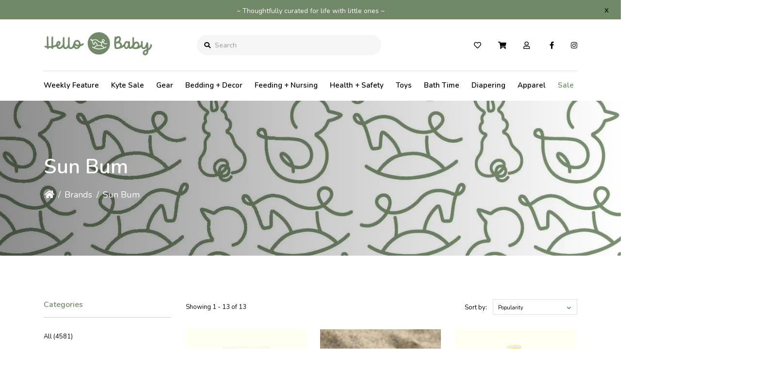

--- FILE ---
content_type: text/html;charset=utf-8
request_url: https://www.hellobaby.ca/brands/sun-bum/
body_size: 14962
content:
<!DOCTYPE html>
<html lang="en" >
  <head>
    <meta name="google-site-verification" content="zsTg8GxplRIZ4h659s2SmeHr9f1C726AJ45uhyeTAqU" />
        <meta charset="utf-8"/>
<!-- [START] 'blocks/head.rain' -->
<!--

  (c) 2008-2026 Lightspeed Netherlands B.V.
  http://www.lightspeedhq.com
  Generated: 25-01-2026 @ 16:11:05

-->
<link rel="canonical" href="https://www.hellobaby.ca/brands/sun-bum/"/>
<link rel="alternate" href="https://www.hellobaby.ca/index.rss" type="application/rss+xml" title="New products"/>
<meta name="robots" content="noodp,noydir"/>
<link href="https://www.google.ca/search?q=regina+hello+baby&amp;oq=regina+hello+baby&amp;aqs=chrome..69i57j69i60j69i61j0l2.2566j0j7&amp;sourceid=chrome&amp;ie=UTF-8" rel="publisher"/>
<meta property="og:url" content="https://www.hellobaby.ca/brands/sun-bum/?source=facebook"/>
<meta property="og:site_name" content="Hello Baby"/>
<meta property="og:title" content="Sun Bum"/>
<meta property="og:description" content="Regina&#039;s go-to, premier baby gear store, Hello Baby, is located at 2555 Quance Street East.  Now with additional space."/>
<!--[if lt IE 9]>
<script src="https://cdn.shoplightspeed.com/assets/html5shiv.js?2025-02-20"></script>
<![endif]-->
<!-- [END] 'blocks/head.rain' -->
    <title>Sun Bum - Hello Baby</title>
    <meta name="description" content="Regina&#039;s go-to, premier baby gear store, Hello Baby, is located at 2555 Quance Street East.  Now with additional space." />
    <meta name="keywords" content="Sun, Bum, strollers, car seat, booster, crib, furniture, nursing supplies, bibs, high chair" />
    <meta http-equiv="X-UA-Compatible" content="IE=edge">
    <meta name="apple-mobile-web-app-capable" content="yes">
    <meta name="apple-mobile-web-app-status-bar-style" content="black">
    <meta name="viewport" content="width=device-width, initial-scale=1.0, maximum-scale=1.0, user-scalable=no" />
    
    <script>document.getElementsByTagName("html")[0].className += " js";</script>

    <link rel="shortcut icon" href="https://cdn.shoplightspeed.com/shops/632508/themes/15942/v/346272/assets/favicon.png?20211007100149" type="image/x-icon" />
    <link href='//fonts.googleapis.com/css?family=Nunito:400,300,600&display=swap' rel='stylesheet' type='text/css'>
    <link href='//fonts.googleapis.com/css?family=Nunito:400,300,600&display=swap' rel='stylesheet' type='text/css'>
    <link rel="stylesheet" href="https://cdn.shoplightspeed.com/assets/gui-2-0.css?2025-02-20" />
    <link rel="stylesheet" href="https://cdn.shoplightspeed.com/assets/gui-responsive-2-0.css?2025-02-20" />
    <link id="lightspeedframe" rel="stylesheet" href="https://cdn.shoplightspeed.com/shops/632508/themes/15942/assets/style.css?20251028182000" />
        <link id="lightspeedframe" rel="stylesheet" href="https://cdn.shoplightspeed.com/shops/632508/themes/15942/assets/responsive.css?20251028182000" />
    <link id="lightspeedframe" rel="stylesheet" href="https://cdn.shoplightspeed.com/shops/632508/themes/15942/assets/flexbox.css?20251028182000" />
    <link id="lightspeedframe" rel="stylesheet" href="https://cdn.shoplightspeed.com/shops/632508/themes/15942/assets/owl-carousel-min.css?20251028182000" />
    <link id="lightspeedframe" rel="stylesheet" href="https://cdn.shoplightspeed.com/shops/632508/themes/15942/assets/jquery-fancybox-min.css?20251028182000" />
        <link rel="stylesheet" href="https://cdnjs.cloudflare.com/ajax/libs/font-awesome/5.15.1/css/all.min.css" integrity="sha512-+4zCK9k+qNFUR5X+cKL9EIR+ZOhtIloNl9GIKS57V1MyNsYpYcUrUeQc9vNfzsWfV28IaLL3i96P9sdNyeRssA==" crossorigin="anonymous" />
    <link rel="preconnect" href="https://fonts.gstatic.com">
<link href="https://fonts.googleapis.com/css2?family=Roboto:wght@400;500;700&display=swap" rel="stylesheet">
    <!-- browsers not supporting CSS variables -->
   <script>
      if(!('CSS' in window) || !CSS.supports('color', 'var(--color-var)')) {var cfStyle = document.getElementById('lightspeedframe');if(cfStyle) {var href = cfStyle.getAttribute('href');href = href.replace('style.css', 'style-fallback.css');cfStyle.setAttribute('href', href);}}
    </script>
    <link rel="stylesheet" href="https://cdn.shoplightspeed.com/shops/632508/themes/15942/assets/settings-new.css?20251028182000" />
        <link rel="stylesheet" href="https://cdn.shoplightspeed.com/shops/632508/themes/15942/assets/custom.css?20251028182000" />
		
    <script src="https://cdn.shoplightspeed.com/assets/jquery-1-9-1.js?2025-02-20"></script>
    <script src="https://cdn.shoplightspeed.com/assets/jquery-ui-1-10-1.js?2025-02-20"></script>
    <script src="https://use.fontawesome.com/6ab54bd168.js"></script>
        <script type="text/javascript" src="//cdnjs.cloudflare.com/ajax/libs/jqueryui-touch-punch/0.2.3/jquery.ui.touch-punch.min.js"></script>
    
  </head>
  <body class="   ">
        <span class="shadow"></span>
          		    <div class="header-top-bar popup-lockdown popup-wrapper">
      <a href="javascript:;" class="popup-close">x</a>
      <p>~ Thoughtfully curated for life with little ones ~</p>
    </div>
    		<header class="header-min header-style-2-language ">
       <div class="header-top container-custom">
          <div class="logo-wrap">
            <a href="https://www.hellobaby.ca/" class="logo-wrap_link" title="Hello Baby">
                                                    <img src="https://cdn.shoplightspeed.com/shops/652105/files/37442095/onelogo.png" alt="Hello Baby" />
            </a>
          </div>
          <div class="search search-active search-header-style2-language">
            <form action="https://www.hellobaby.ca/search/" method="get" role="search">
              <label class="sr-only" for="searchInputMobile">Search</label>
              <input class="header-v3__nav-form-control form-control width-100%" value="" autocomplete="on" type="search" name="q" id="searchInputMobile" placeholder="Search">
              <i class="fas fa-search"></i>
            </form>
          </div>
                   <div class="header-language">
            
<div class="lang with-drop list hide-768">
  <div class="current relative">
        EN
    <span><i class="fas fa-angle-down"></i></span>
     <div class="language-dropdown">
    <ul>
        </ul>
  </div>
  </div>
</div>
          </div>
                  <ul class="header-icons">
          <li class="header-wishlist-wrapper">
             <a href="https://www.hellobaby.ca/account/wishlist/"><i class="far fa-heart"></i></a>
          </li>
          <li class="compare-icon">
          	<a href="https://www.hellobaby.ca/compare/">
            	<i class="fas fa-exchange-alt"></i>
            </a>
          </li>
          <li class="relative ">
             <a class="cart-popup-link" href="javascript:;"><i class="fas fa-shopping-cart"></i>
            </a>
                                </li>
          <li class="login-popup-mobile">
            <a class="login-popup-link" href="javascript:;"><i class="far fa-user"></i></a>
                  </li>
        </ul>
          <div class="header-social header-right-social">
          <ul class="header-icons-social">
    <li>
    <a href="https://www.facebook.com/HelloBabyCanada/" target="_blank"><i class="fab fa-facebook-f"></i></a>
  </li>
      <li>
    <a href="https://www.instagram.com/hellobabycanada/?hl=en" target="_blank"><i class="fab fa-instagram"></i></a>
  </li>
            </ul>          </div> 
         
       </div>
       <div class="header-bottom container-custom">
          <nav class="mobile-nav">
  <a href="javascript:;" class="hamburger"><svg xmlns="http://www.w3.org/2000/svg" width="24" height="24" viewBox="0 0 24 24"><defs><style>.a{fill:none;}</style></defs><path class="a" d="M0,0H24V24H0Z"/><path d="M3,18H21V16H3Zm0-5H21V11H3ZM3,6V8H21V6Z"/></svg></a>
  <ul class="mobile-menu">
    <a href="javascript:;" class="btn-circle-close close-menu"><i class="fas fa-times"></i></a>
        <div class="mobile-menu_top">
            <span class="user_circle not-logined"><i class="far fa-user"></i></span>
      <a href="javascript:;" class="mobile-login-btn"> Login</a>
          </div>
    <ul class="mobile-contact-info">
            <li>
         <a href="tel:+306-757-2229"><i class="fas fa-phone-alt"></i>306-757-2229</a>
      </li>
                  <li>
        <a href="/cdn-cgi/l/email-protection#1e777078715e767b7272717c7f7c67307d7f"> <i class="fas fa-envelope"></i><span class="__cf_email__" data-cfemail="c5acaba3aa85ada0a9a9aaa7a4a7bceba6a4">[email&#160;protected]</span></a>
      </li>
          </ul>
        <li class="mobile-menu-links">
      <a href="https://www.hellobaby.ca/collection/" class="mobile-collection  active " title="Sun Bum">
        Shop
      </a>
      <i class="mobile-collection-arrow  active  fas fa-chevron-right"></i>
    </li>
    <ul class="mobile-category close">
      <li class="mobile-menu-top">
        <a href="javascript:;" class="mobile-collection">
          <i class="mobile-collection-arrow  active  fas fa-chevron-left"></i>
          Shop</a>
      </li>
            <li class=" ">
        <a href="https://www.hellobaby.ca/weekly-feature/">Weekly Feature </a>
                            <li class=" ">
        <a href="https://www.hellobaby.ca/kyte-sale/">Kyte Sale</a>
                            <li class="  has-subcat ">
        <a href="https://www.hellobaby.ca/gear/">Gear</a>
        <i class="fas fa-chevron-right "></i>                <ul class="header-subcat_mobile close">
          <li class="mobile-menu-top">
          	<a href="javascript:;" class="mobile-menu-top_subcat"><i class="fas fa-chevron-left"></i>  Gear</a>
          </li>
                      <li class="  has-subcat ">
            <a href="https://www.hellobaby.ca/gear/car-seats/">Car Seats</a>
            <i class="fas fa-chevron-right"></i>                        <ul class="header-subcat_mobile close">
              <li class="mobile-menu-top">
                <a href="javascript:;" class="mobile-menu-top_subcat"><i class="fas fa-chevron-left"></i>  Car Seats</a>
              </li>
                            <li class=" ">
                <a href="https://www.hellobaby.ca/gear/car-seats/convertible-car-seats/">Convertible Car Seats</a>
                              </li>
                            <li class=" ">
                <a href="https://www.hellobaby.ca/gear/car-seats/infant-car-seats/">Infant Car Seats</a>
                              </li>
                            <li class=" ">
                <a href="https://www.hellobaby.ca/gear/car-seats/booster-seats/">Booster Seats</a>
                              </li>
                            <li class=" ">
                <a href="https://www.hellobaby.ca/gear/car-seats/car-seat-covers-accessories/">Car Seat Covers + Accessories</a>
                              </li>
                            <li class=" ">
                <a href="https://www.hellobaby.ca/gear/car-seats/car-seat-bases/">Car Seat Bases</a>
                              </li>
                          </ul>
                      </li>
                    <li class="  has-subcat ">
            <a href="https://www.hellobaby.ca/gear/strollers/">Strollers</a>
            <i class="fas fa-chevron-right"></i>                        <ul class="header-subcat_mobile close">
              <li class="mobile-menu-top">
                <a href="javascript:;" class="mobile-menu-top_subcat"><i class="fas fa-chevron-left"></i>  Strollers</a>
              </li>
                            <li class=" ">
                <a href="https://www.hellobaby.ca/gear/strollers/stroller-accessories/">Stroller Accessories</a>
                              </li>
                            <li class=" ">
                <a href="https://www.hellobaby.ca/gear/strollers/compact-travel/">Compact/Travel</a>
                              </li>
                            <li class=" ">
                <a href="https://www.hellobaby.ca/gear/strollers/full-sized/">Full Sized</a>
                              </li>
                            <li class=" ">
                <a href="https://www.hellobaby.ca/gear/strollers/side-by-side-tandem-double/">Side by Side + Tandem Double</a>
                              </li>
                            <li class=" ">
                <a href="https://www.hellobaby.ca/gear/strollers/jogging/">Jogging</a>
                              </li>
                            <li class=" ">
                <a href="https://www.hellobaby.ca/gear/strollers/travel-systems/">Travel Systems</a>
                              </li>
                          </ul>
                      </li>
                    <li class=" ">
            <a href="https://www.hellobaby.ca/gear/swings-seats-bouncers/">Swings, Seats + Bouncers</a>
                                  </li>
                    <li class=" ">
            <a href="https://www.hellobaby.ca/gear/baby-carriers/">Baby Carriers</a>
                                  </li>
                    <li class=" ">
            <a href="https://www.hellobaby.ca/gear/travel-beds-playards/">Travel Beds + Playards</a>
                                  </li>
                    <li class=" ">
            <a href="https://www.hellobaby.ca/gear/wagon-accessories/">Wagon + Accessories</a>
                                  </li>
                  </ul>
                    <li class="  has-subcat ">
        <a href="https://www.hellobaby.ca/bedding-decor/">Bedding + Decor</a>
        <i class="fas fa-chevron-right "></i>                <ul class="header-subcat_mobile close">
          <li class="mobile-menu-top">
          	<a href="javascript:;" class="mobile-menu-top_subcat"><i class="fas fa-chevron-left"></i>  Bedding + Decor</a>
          </li>
                      <li class=" ">
            <a href="https://www.hellobaby.ca/bedding-decor/blankets-quilts/">Blankets + Quilts</a>
                                  </li>
                    <li class=" ">
            <a href="https://www.hellobaby.ca/bedding-decor/swaddle-blankets/">Swaddle Blankets</a>
                                  </li>
                    <li class=" ">
            <a href="https://www.hellobaby.ca/bedding-decor/storage-organization/">Storage + Organization</a>
                                  </li>
                    <li class=" ">
            <a href="https://www.hellobaby.ca/bedding-decor/bassinet-playard-sheets/">Bassinet + Playard Sheets</a>
                                  </li>
                    <li class=" ">
            <a href="https://www.hellobaby.ca/bedding-decor/crib-sheets-mattress-covers/">Crib Sheets + Mattress Covers</a>
                                  </li>
                    <li class=" ">
            <a href="https://www.hellobaby.ca/bedding-decor/change-pads-covers/">Change Pads + Covers</a>
                                  </li>
                    <li class=" ">
            <a href="https://www.hellobaby.ca/bedding-decor/picture-frames-keepsakes/">Picture Frames + Keepsakes</a>
                                  </li>
                    <li class=" ">
            <a href="https://www.hellobaby.ca/bedding-decor/pillows-pillow-covers/">Pillows + Pillow Covers</a>
                                  </li>
                    <li class=" ">
            <a href="https://www.hellobaby.ca/bedding-decor/sound-machines-night-lights-sleep-trainers/">Sound Machines, Night Lights + Sleep Trainers</a>
                                  </li>
                  </ul>
                    <li class="  has-subcat ">
        <a href="https://www.hellobaby.ca/feeding-nursing/">Feeding + Nursing</a>
        <i class="fas fa-chevron-right "></i>                <ul class="header-subcat_mobile close">
          <li class="mobile-menu-top">
          	<a href="javascript:;" class="mobile-menu-top_subcat"><i class="fas fa-chevron-left"></i>  Feeding + Nursing</a>
          </li>
                      <li class=" ">
            <a href="https://www.hellobaby.ca/feeding-nursing/bibs/">Bibs</a>
                                  </li>
                    <li class=" ">
            <a href="https://www.hellobaby.ca/feeding-nursing/high-chairs-booster-chairs/">High Chairs + Booster Chairs</a>
                                  </li>
                    <li class=" ">
            <a href="https://www.hellobaby.ca/feeding-nursing/lunch-bags-reusable-snack-storage/">Lunch Bags + Reusable Snack Storage</a>
                                  </li>
                    <li class=" ">
            <a href="https://www.hellobaby.ca/feeding-nursing/tableware/">Tableware</a>
                                  </li>
                    <li class=" ">
            <a href="https://www.hellobaby.ca/feeding-nursing/breast-pumps-accessories/">Breast Pumps + Accessories</a>
                                  </li>
                    <li class=" ">
            <a href="https://www.hellobaby.ca/feeding-nursing/food-preparation-storage/">Food Preparation + Storage</a>
                                  </li>
                    <li class=" ">
            <a href="https://www.hellobaby.ca/feeding-nursing/bottles-cups-accessories/">Bottles, Cups + Accessories</a>
                                  </li>
                    <li class=" ">
            <a href="https://www.hellobaby.ca/feeding-nursing/snack-containers-accessories/">Snack Containers + Accessories</a>
                                  </li>
                  </ul>
                    <li class="  has-subcat ">
        <a href="https://www.hellobaby.ca/health-safety/">Health + Safety</a>
        <i class="fas fa-chevron-right "></i>                <ul class="header-subcat_mobile close">
          <li class="mobile-menu-top">
          	<a href="javascript:;" class="mobile-menu-top_subcat"><i class="fas fa-chevron-left"></i>  Health + Safety</a>
          </li>
                      <li class=" ">
            <a href="https://www.hellobaby.ca/health-safety/hygiene-medical-cleaning/">Hygiene, Medical + Cleaning</a>
                                  </li>
                    <li class=" ">
            <a href="https://www.hellobaby.ca/health-safety/pacifiers-teethers/">Pacifiers + Teethers</a>
                                  </li>
                    <li class=" ">
            <a href="https://www.hellobaby.ca/health-safety/safety-gates-baby-proofing/">Safety Gates + Baby Proofing</a>
                                  </li>
                    <li class=" ">
            <a href="https://www.hellobaby.ca/health-safety/life-jackets-harnesses/">Life Jackets + Harnesses</a>
                                  </li>
                    <li class=" ">
            <a href="https://www.hellobaby.ca/health-safety/outdoor-protection-sun-care/">Outdoor Protection + Sun Care</a>
                                  </li>
                    <li class=" ">
            <a href="https://www.hellobaby.ca/health-safety/monitors/">Monitors</a>
                                  </li>
                    <li class=" ">
            <a href="https://www.hellobaby.ca/health-safety/humidifiers/">Humidifiers</a>
                                  </li>
                    <li class=" ">
            <a href="https://www.hellobaby.ca/health-safety/prenatal-postpartum/">Prenatal + Postpartum</a>
                                  </li>
                  </ul>
                    <li class="  has-subcat ">
        <a href="https://www.hellobaby.ca/toys/">Toys</a>
        <i class="fas fa-chevron-right "></i>                <ul class="header-subcat_mobile close">
          <li class="mobile-menu-top">
          	<a href="javascript:;" class="mobile-menu-top_subcat"><i class="fas fa-chevron-left"></i>  Toys</a>
          </li>
                      <li class=" ">
            <a href="https://www.hellobaby.ca/toys/plush/">Plush</a>
                                  </li>
                    <li class=" ">
            <a href="https://www.hellobaby.ca/toys/kids/">Kids</a>
                                  </li>
                    <li class=" ">
            <a href="https://www.hellobaby.ca/toys/infant/">Infant</a>
                                  </li>
                    <li class=" ">
            <a href="https://www.hellobaby.ca/toys/books/">Books</a>
                                  </li>
                    <li class=" ">
            <a href="https://www.hellobaby.ca/toys/activity-gyms-playmats/">Activity Gyms + Playmats</a>
                                  </li>
                    <li class=" ">
            <a href="https://www.hellobaby.ca/toys/toddler/">Toddler</a>
                                  </li>
                  </ul>
                    <li class="  has-subcat ">
        <a href="https://www.hellobaby.ca/bath-time/">Bath Time</a>
        <i class="fas fa-chevron-right "></i>                <ul class="header-subcat_mobile close">
          <li class="mobile-menu-top">
          	<a href="javascript:;" class="mobile-menu-top_subcat"><i class="fas fa-chevron-left"></i>  Bath Time</a>
          </li>
                      <li class=" ">
            <a href="https://www.hellobaby.ca/bath-time/bathroom-accessories/">Bathroom Accessories</a>
                                  </li>
                    <li class=" ">
            <a href="https://www.hellobaby.ca/bath-time/potties/">Potties</a>
                                  </li>
                    <li class=" ">
            <a href="https://www.hellobaby.ca/bath-time/bath-tubs-toys/">Bath Tubs + Toys</a>
                                  </li>
                    <li class=" ">
            <a href="https://www.hellobaby.ca/bath-time/towels/">Towels</a>
                                  </li>
                    <li class=" ">
            <a href="https://www.hellobaby.ca/bath-time/skin-hair-care/">Skin + Hair Care</a>
                                  </li>
                  </ul>
                    <li class="  has-subcat ">
        <a href="https://www.hellobaby.ca/diapering/">Diapering</a>
        <i class="fas fa-chevron-right "></i>                <ul class="header-subcat_mobile close">
          <li class="mobile-menu-top">
          	<a href="javascript:;" class="mobile-menu-top_subcat"><i class="fas fa-chevron-left"></i>  Diapering</a>
          </li>
                      <li class=" ">
            <a href="https://www.hellobaby.ca/diapering/wet-dry-bags/">Wet/Dry Bags</a>
                                  </li>
                    <li class=" ">
            <a href="https://www.hellobaby.ca/diapering/diaper-pails-wipe-dispensers/">Diaper Pails + Wipe Dispensers</a>
                                  </li>
                    <li class=" ">
            <a href="https://www.hellobaby.ca/diapering/diaper-bags/">Diaper Bags</a>
                                  </li>
                    <li class=" ">
            <a href="https://www.hellobaby.ca/diapering/diapers-accessories/">Diapers + Accessories</a>
                                  </li>
                  </ul>
                    <li class="  has-subcat ">
        <a href="https://www.hellobaby.ca/apparel/">Apparel</a>
        <i class="fas fa-chevron-right "></i>                <ul class="header-subcat_mobile close">
          <li class="mobile-menu-top">
          	<a href="javascript:;" class="mobile-menu-top_subcat"><i class="fas fa-chevron-left"></i>  Apparel</a>
          </li>
                      <li class=" ">
            <a href="https://www.hellobaby.ca/apparel/sleep-sacks/">Sleep Sacks</a>
                                  </li>
                    <li class=" ">
            <a href="https://www.hellobaby.ca/apparel/swimwear/">Swimwear</a>
                                  </li>
                    <li class="  has-subcat ">
            <a href="https://www.hellobaby.ca/apparel/fashion-accessories/">Fashion Accessories</a>
            <i class="fas fa-chevron-right"></i>                        <ul class="header-subcat_mobile close">
              <li class="mobile-menu-top">
                <a href="javascript:;" class="mobile-menu-top_subcat"><i class="fas fa-chevron-left"></i>  Fashion Accessories</a>
              </li>
                            <li class=" ">
                <a href="https://www.hellobaby.ca/apparel/fashion-accessories/sunglasses/">Sunglasses</a>
                              </li>
                          </ul>
                      </li>
                    <li class="  has-subcat ">
            <a href="https://www.hellobaby.ca/apparel/maternity-parent/">Maternity + Parent</a>
            <i class="fas fa-chevron-right"></i>                        <ul class="header-subcat_mobile close">
              <li class="mobile-menu-top">
                <a href="javascript:;" class="mobile-menu-top_subcat"><i class="fas fa-chevron-left"></i>  Maternity + Parent</a>
              </li>
                            <li class=" ">
                <a href="https://www.hellobaby.ca/apparel/maternity-parent/nursing-bras-accessories/">Nursing Bras + Accessories</a>
                              </li>
                          </ul>
                      </li>
                    <li class=" ">
            <a href="https://www.hellobaby.ca/apparel/outerwear/">Outerwear</a>
                                  </li>
                    <li class=" ">
            <a href="https://www.hellobaby.ca/apparel/clothing/">Clothing</a>
                                  </li>
                    <li class="  has-subcat ">
            <a href="https://www.hellobaby.ca/apparel/footwear/">Footwear</a>
            <i class="fas fa-chevron-right"></i>                        <ul class="header-subcat_mobile close">
              <li class="mobile-menu-top">
                <a href="javascript:;" class="mobile-menu-top_subcat"><i class="fas fa-chevron-left"></i>  Footwear</a>
              </li>
                            <li class=" ">
                <a href="https://www.hellobaby.ca/apparel/footwear/socks/">Socks</a>
                              </li>
                          </ul>
                      </li>
                    <li class=" ">
            <a href="https://www.hellobaby.ca/apparel/footies-rompers/">Footies + Rompers</a>
                                  </li>
                    <li class=" ">
            <a href="https://www.hellobaby.ca/apparel/underwear-learning-pants/">Underwear + Learning Pants</a>
                                  </li>
                    <li class=" ">
            <a href="https://www.hellobaby.ca/apparel/pajamas/">Pajamas</a>
                                  </li>
                  </ul>
                    <li class="  has-subcat ">
        <a href="https://www.hellobaby.ca/furniture/">Furniture</a>
        <i class="fas fa-chevron-right "></i>                <ul class="header-subcat_mobile close">
          <li class="mobile-menu-top">
          	<a href="javascript:;" class="mobile-menu-top_subcat"><i class="fas fa-chevron-left"></i>  Furniture</a>
          </li>
                      <li class=" ">
            <a href="https://www.hellobaby.ca/furniture/bassinets/">Bassinets</a>
                                  </li>
                    <li class=" ">
            <a href="https://www.hellobaby.ca/furniture/gliders-rockers/">Gliders + Rockers</a>
                                  </li>
                    <li class=" ">
            <a href="https://www.hellobaby.ca/furniture/mattresses/">Mattresses</a>
                                  </li>
                    <li class=" ">
            <a href="https://www.hellobaby.ca/furniture/dressers-nightstands/">Dressers + Nightstands</a>
                                  </li>
                    <li class=" ">
            <a href="https://www.hellobaby.ca/furniture/cribs-beds/">Cribs + Beds</a>
                                  </li>
                  </ul>
                  </ul>
    <li class="mobile-menu-links">
      <a href="https://www.hellobaby.ca/service/about/" class=""
        title="Sun Bum">
        About
      </a>
    </li>
    <li class="mobile-menu-links">
      <a href="https://www.hellobaby.ca/service/" class=""
        title="Sun Bum">
        Contact
      </a>
    </li>
              </ul>
</nav>          <nav class="desktop-nav  navigation-overflow">
  <ul>
                <li id="collection-link" class="collection">
    	<a href="https://www.hellobaby.ca/weekly-feature/" class="" title="Weekly Feature ">
        Weekly Feature 
      </a>
          </li>
        <li id="collection-link" class="collection">
    	<a href="https://www.hellobaby.ca/kyte-sale/" class="" title="Kyte Sale">
        Kyte Sale
      </a>
          </li>
        <li id="collection-link" class="collection">
    	<a href="https://www.hellobaby.ca/gear/" class="" title="Gear">
        Gear
      </a>
            <ul class="header-category">
                  <li class="  has-subcat ">
            <a href="https://www.hellobaby.ca/gear/car-seats/">Car Seats<i class="fas fa-chevron-right"></i></a>
                          <ul class="header-subcat header-subsubcat header-subsubcat-first">
                                  <li class=" ">
                    <a  href="https://www.hellobaby.ca/gear/car-seats/convertible-car-seats/">Convertible Car Seats</a>
                  </li>
                                  <li class=" ">
                    <a  href="https://www.hellobaby.ca/gear/car-seats/infant-car-seats/">Infant Car Seats</a>
                  </li>
                                  <li class=" ">
                    <a  href="https://www.hellobaby.ca/gear/car-seats/booster-seats/">Booster Seats</a>
                  </li>
                                  <li class=" ">
                    <a  href="https://www.hellobaby.ca/gear/car-seats/car-seat-covers-accessories/">Car Seat Covers + Accessories</a>
                  </li>
                                  <li class=" ">
                    <a  href="https://www.hellobaby.ca/gear/car-seats/car-seat-bases/">Car Seat Bases</a>
                  </li>
                              </ul>
                      </li>
                  <li class="  has-subcat ">
            <a href="https://www.hellobaby.ca/gear/strollers/">Strollers<i class="fas fa-chevron-right"></i></a>
                          <ul class="header-subcat header-subsubcat header-subsubcat-first">
                                  <li class=" ">
                    <a  href="https://www.hellobaby.ca/gear/strollers/stroller-accessories/">Stroller Accessories</a>
                  </li>
                                  <li class=" ">
                    <a  href="https://www.hellobaby.ca/gear/strollers/compact-travel/">Compact/Travel</a>
                  </li>
                                  <li class=" ">
                    <a  href="https://www.hellobaby.ca/gear/strollers/full-sized/">Full Sized</a>
                  </li>
                                  <li class=" ">
                    <a  href="https://www.hellobaby.ca/gear/strollers/side-by-side-tandem-double/">Side by Side + Tandem Double</a>
                  </li>
                                  <li class=" ">
                    <a  href="https://www.hellobaby.ca/gear/strollers/jogging/">Jogging</a>
                  </li>
                                  <li class=" ">
                    <a  href="https://www.hellobaby.ca/gear/strollers/travel-systems/">Travel Systems</a>
                  </li>
                              </ul>
                      </li>
                  <li class=" ">
            <a href="https://www.hellobaby.ca/gear/swings-seats-bouncers/">Swings, Seats + Bouncers</a>
                      </li>
                  <li class=" ">
            <a href="https://www.hellobaby.ca/gear/baby-carriers/">Baby Carriers</a>
                      </li>
                  <li class=" ">
            <a href="https://www.hellobaby.ca/gear/travel-beds-playards/">Travel Beds + Playards</a>
                      </li>
                  <li class=" ">
            <a href="https://www.hellobaby.ca/gear/wagon-accessories/">Wagon + Accessories</a>
                      </li>
              </ul>
          </li>
        <li id="collection-link" class="collection">
    	<a href="https://www.hellobaby.ca/bedding-decor/" class="" title="Bedding + Decor">
        Bedding + Decor
      </a>
            <ul class="header-category">
                  <li class=" ">
            <a href="https://www.hellobaby.ca/bedding-decor/blankets-quilts/">Blankets + Quilts</a>
                      </li>
                  <li class=" ">
            <a href="https://www.hellobaby.ca/bedding-decor/swaddle-blankets/">Swaddle Blankets</a>
                      </li>
                  <li class=" ">
            <a href="https://www.hellobaby.ca/bedding-decor/storage-organization/">Storage + Organization</a>
                      </li>
                  <li class=" ">
            <a href="https://www.hellobaby.ca/bedding-decor/bassinet-playard-sheets/">Bassinet + Playard Sheets</a>
                      </li>
                  <li class=" ">
            <a href="https://www.hellobaby.ca/bedding-decor/crib-sheets-mattress-covers/">Crib Sheets + Mattress Covers</a>
                      </li>
                  <li class=" ">
            <a href="https://www.hellobaby.ca/bedding-decor/change-pads-covers/">Change Pads + Covers</a>
                      </li>
                  <li class=" ">
            <a href="https://www.hellobaby.ca/bedding-decor/picture-frames-keepsakes/">Picture Frames + Keepsakes</a>
                      </li>
                  <li class=" ">
            <a href="https://www.hellobaby.ca/bedding-decor/pillows-pillow-covers/">Pillows + Pillow Covers</a>
                      </li>
                  <li class=" ">
            <a href="https://www.hellobaby.ca/bedding-decor/sound-machines-night-lights-sleep-trainers/">Sound Machines, Night Lights + Sleep Trainers</a>
                      </li>
              </ul>
          </li>
        <li id="collection-link" class="collection">
    	<a href="https://www.hellobaby.ca/feeding-nursing/" class="" title="Feeding + Nursing">
        Feeding + Nursing
      </a>
            <ul class="header-category">
                  <li class=" ">
            <a href="https://www.hellobaby.ca/feeding-nursing/bibs/">Bibs</a>
                      </li>
                  <li class=" ">
            <a href="https://www.hellobaby.ca/feeding-nursing/high-chairs-booster-chairs/">High Chairs + Booster Chairs</a>
                      </li>
                  <li class=" ">
            <a href="https://www.hellobaby.ca/feeding-nursing/lunch-bags-reusable-snack-storage/">Lunch Bags + Reusable Snack Storage</a>
                      </li>
                  <li class=" ">
            <a href="https://www.hellobaby.ca/feeding-nursing/tableware/">Tableware</a>
                      </li>
                  <li class=" ">
            <a href="https://www.hellobaby.ca/feeding-nursing/breast-pumps-accessories/">Breast Pumps + Accessories</a>
                      </li>
                  <li class=" ">
            <a href="https://www.hellobaby.ca/feeding-nursing/food-preparation-storage/">Food Preparation + Storage</a>
                      </li>
                  <li class=" ">
            <a href="https://www.hellobaby.ca/feeding-nursing/bottles-cups-accessories/">Bottles, Cups + Accessories</a>
                      </li>
                  <li class=" ">
            <a href="https://www.hellobaby.ca/feeding-nursing/snack-containers-accessories/">Snack Containers + Accessories</a>
                      </li>
              </ul>
          </li>
        <li id="collection-link" class="collection">
    	<a href="https://www.hellobaby.ca/health-safety/" class="" title="Health + Safety">
        Health + Safety
      </a>
            <ul class="header-category">
                  <li class=" ">
            <a href="https://www.hellobaby.ca/health-safety/hygiene-medical-cleaning/">Hygiene, Medical + Cleaning</a>
                      </li>
                  <li class=" ">
            <a href="https://www.hellobaby.ca/health-safety/pacifiers-teethers/">Pacifiers + Teethers</a>
                      </li>
                  <li class=" ">
            <a href="https://www.hellobaby.ca/health-safety/safety-gates-baby-proofing/">Safety Gates + Baby Proofing</a>
                      </li>
                  <li class=" ">
            <a href="https://www.hellobaby.ca/health-safety/life-jackets-harnesses/">Life Jackets + Harnesses</a>
                      </li>
                  <li class=" ">
            <a href="https://www.hellobaby.ca/health-safety/outdoor-protection-sun-care/">Outdoor Protection + Sun Care</a>
                      </li>
                  <li class=" ">
            <a href="https://www.hellobaby.ca/health-safety/monitors/">Monitors</a>
                      </li>
                  <li class=" ">
            <a href="https://www.hellobaby.ca/health-safety/humidifiers/">Humidifiers</a>
                      </li>
                  <li class=" ">
            <a href="https://www.hellobaby.ca/health-safety/prenatal-postpartum/">Prenatal + Postpartum</a>
                      </li>
              </ul>
          </li>
        <li id="collection-link" class="collection">
    	<a href="https://www.hellobaby.ca/toys/" class="" title="Toys">
        Toys
      </a>
            <ul class="header-category">
                  <li class=" ">
            <a href="https://www.hellobaby.ca/toys/plush/">Plush</a>
                      </li>
                  <li class=" ">
            <a href="https://www.hellobaby.ca/toys/kids/">Kids</a>
                      </li>
                  <li class=" ">
            <a href="https://www.hellobaby.ca/toys/infant/">Infant</a>
                      </li>
                  <li class=" ">
            <a href="https://www.hellobaby.ca/toys/books/">Books</a>
                      </li>
                  <li class=" ">
            <a href="https://www.hellobaby.ca/toys/activity-gyms-playmats/">Activity Gyms + Playmats</a>
                      </li>
                  <li class=" ">
            <a href="https://www.hellobaby.ca/toys/toddler/">Toddler</a>
                      </li>
              </ul>
          </li>
        <li id="collection-link" class="collection">
    	<a href="https://www.hellobaby.ca/bath-time/" class="" title="Bath Time">
        Bath Time
      </a>
            <ul class="header-category">
                  <li class=" ">
            <a href="https://www.hellobaby.ca/bath-time/bathroom-accessories/">Bathroom Accessories</a>
                      </li>
                  <li class=" ">
            <a href="https://www.hellobaby.ca/bath-time/potties/">Potties</a>
                      </li>
                  <li class=" ">
            <a href="https://www.hellobaby.ca/bath-time/bath-tubs-toys/">Bath Tubs + Toys</a>
                      </li>
                  <li class=" ">
            <a href="https://www.hellobaby.ca/bath-time/towels/">Towels</a>
                      </li>
                  <li class=" ">
            <a href="https://www.hellobaby.ca/bath-time/skin-hair-care/">Skin + Hair Care</a>
                      </li>
              </ul>
          </li>
        <li id="collection-link" class="collection">
    	<a href="https://www.hellobaby.ca/diapering/" class="" title="Diapering">
        Diapering
      </a>
            <ul class="header-category">
                  <li class=" ">
            <a href="https://www.hellobaby.ca/diapering/wet-dry-bags/">Wet/Dry Bags</a>
                      </li>
                  <li class=" ">
            <a href="https://www.hellobaby.ca/diapering/diaper-pails-wipe-dispensers/">Diaper Pails + Wipe Dispensers</a>
                      </li>
                  <li class=" ">
            <a href="https://www.hellobaby.ca/diapering/diaper-bags/">Diaper Bags</a>
                      </li>
                  <li class=" ">
            <a href="https://www.hellobaby.ca/diapering/diapers-accessories/">Diapers + Accessories</a>
                      </li>
              </ul>
          </li>
        <li id="collection-link" class="collection">
    	<a href="https://www.hellobaby.ca/apparel/" class="" title="Apparel">
        Apparel
      </a>
            <ul class="header-category">
                  <li class=" ">
            <a href="https://www.hellobaby.ca/apparel/sleep-sacks/">Sleep Sacks</a>
                      </li>
                  <li class=" ">
            <a href="https://www.hellobaby.ca/apparel/swimwear/">Swimwear</a>
                      </li>
                  <li class="  has-subcat ">
            <a href="https://www.hellobaby.ca/apparel/fashion-accessories/">Fashion Accessories<i class="fas fa-chevron-right"></i></a>
                          <ul class="header-subcat header-subsubcat header-subsubcat-first">
                                  <li class=" ">
                    <a  href="https://www.hellobaby.ca/apparel/fashion-accessories/sunglasses/">Sunglasses</a>
                  </li>
                              </ul>
                      </li>
                  <li class="  has-subcat ">
            <a href="https://www.hellobaby.ca/apparel/maternity-parent/">Maternity + Parent<i class="fas fa-chevron-right"></i></a>
                          <ul class="header-subcat header-subsubcat header-subsubcat-first">
                                  <li class=" ">
                    <a  href="https://www.hellobaby.ca/apparel/maternity-parent/nursing-bras-accessories/">Nursing Bras + Accessories</a>
                  </li>
                              </ul>
                      </li>
                  <li class=" ">
            <a href="https://www.hellobaby.ca/apparel/outerwear/">Outerwear</a>
                      </li>
                  <li class=" ">
            <a href="https://www.hellobaby.ca/apparel/clothing/">Clothing</a>
                      </li>
                  <li class="  has-subcat ">
            <a href="https://www.hellobaby.ca/apparel/footwear/">Footwear<i class="fas fa-chevron-right"></i></a>
                          <ul class="header-subcat header-subsubcat header-subsubcat-first">
                                  <li class=" ">
                    <a  href="https://www.hellobaby.ca/apparel/footwear/socks/">Socks</a>
                  </li>
                              </ul>
                      </li>
                  <li class=" ">
            <a href="https://www.hellobaby.ca/apparel/footies-rompers/">Footies + Rompers</a>
                      </li>
                  <li class=" ">
            <a href="https://www.hellobaby.ca/apparel/underwear-learning-pants/">Underwear + Learning Pants</a>
                      </li>
                  <li class=" ">
            <a href="https://www.hellobaby.ca/apparel/pajamas/">Pajamas</a>
                      </li>
              </ul>
          </li>
                <li class="offer_page">
      <a href="https://www.hellobaby.ca/collection/offers/" class="" title="Sun Bum">
        Sale
      </a>
    </li>
                          </ul>
</nav>        
      </div>
    </header>	
<div class="cart-popup popup-is-hidden popup">
   <ul class="cart-popup-container">
  <h2>Cart (0)</h2>
    	<li>
      	 <div class="drawer__body js-drawer__body">
            <p class="margin-y-xxxl color-contrast-medium text-sm text-center">Your cart is currently empty</p>
          </div>
      </li>
</ul>  <a href="javascript:;" class="btn-close close-popup"><i class="fas fa-times"></i></a>
</div>
<div class="login-popup popup-is-hidden popup">
     <ul class="login-popup-container open">
            	<li class="popup-logo">
              	                                                  <img src="https://cdn.shoplightspeed.com/shops/652105/files/37442095/onelogo.png" alt="Hello Baby" />
              </li>
              <li class="popup-title">
              	<h1 class="bold title-accent-color">Login</h1>
                <span class="content-secondary-color">Sign into your account</span>
              </li>
              <li class="popup-login-form">
                      <form method="post" id="formLogin" action="https://www.hellobaby.ca/account/loginPost/https://www.hellobaby.ca/brands/sun-bum/">
                        <div class="grid center input-box"> 
                          <span class="input-group">
                            <i class="fas fa-user"></i>
                          	<input class="input input-icon" type="email" id="formLoginEmail" name="email" placeholder="Email" autocomplete='email' tabindex=1 required>
                           </span> 
                          <span class="input-group">
                            <i class="fas fa-lock"></i>
                          	<input class="input input-icon" type="password" id="formLoginPassword" name="password" placeholder="Password" autocomplete="current-password" tabindex=2 required>
                           </span> 
                        <a href="https://www.hellobaby.ca/account/password/" class="forgot " tabindex=6>Forgot your password?</a>
                       
                          <input type="hidden" name="key" value="250b5d9b4ca473676eb635c58dd6b105" />
                          <input type="hidden" name="type" value="login" />
                          <button type="submit" onclick="$('#formLogin').submit(); return false;" class="button btn-pink roboto" tabindex=3>Login</button>
                        </div>
                      </form>
                      <div class="popup-bottom">
                                                <a class="button btn-transparant btn-pink-border roboto registration" href="javascript:;" tabindex=5>Register</a>
                      </div>
              </li>
            </ul>     <ul class="registration-popup-container close">
              	<li class="popup-logo">
              	                                                  <img src="https://cdn.shoplightspeed.com/shops/652105/files/37442095/onelogo.png" alt="Hello Baby" />
              </li>
              <li class="popup-title">
              	<h1 class="bold title-accent-color">Register</h1>
                <span class="content-secondary-color">Sign up for your account</span>
              </li>
              <li class="popup-registration-form">
                <form method="post" id="form-register" action="https://www.hellobaby.ca/account/registerPost/">
                  <div class="grid center input-box"> 
                    <input class="input" type="text" name="name" placeholder="First name" tabindex=1 required>
										<input class="input" type="text" name="lastName" placeholder="Last Name" tabindex=1 required>
                   
                    <input class="input" type="email"  name="email" placeholder="Email" required>
                     <input class="input" type="password"  name="password" placeholder="Password" required>
                    <input class="input" type="password"  name="confirmPassword" placeholder="Confirm password" required>
                    <input type="hidden" name="key" value="250b5d9b4ca473676eb635c58dd6b105" />
                    <button type="submit" onclick="$('#form-register').submit(); return false;" class="button btn-pink roboto" tabindex=3>Get Started</button>
                  </div>
                </form>
                <div class="popup-bottom">
                  <span class="content-secondary-color">Already have an account?</span>
                  <a class="button btn-transparant btn-pink-border roboto login-button" href="javascript:;" tabindex=5>Login</a>
                </div>
              </li>
            </ul>  <a href="javascript:;" class="btn-close close-popup"><i class="fas fa-times"></i></a>
</div>
            <section class="collection-page_top">
  	  	<div class="breadcrumbs-bg-image " style=" background-image: url(https://cdn.shoplightspeed.com/shops/632508/themes/15942/v/1080047/assets/collection_hero.jpg?20250619220354);"> 
      <div class="container-custom" >
      	<ul>
        	<li><h1>Sun Bum</h1></li>
          <li>
          	<div class="bredcrumb-items_with-image">
              <nav class="breadcrumbs text-sm" aria-label="Breadcrumbs">
  <ol class="flex flex-wrap gap-xxs">
    <li class="breadcrumbs__item">
    	<a href="https://www.hellobaby.ca/" class="color-inherit text-underline-hover"><i class="fas fa-home"></i></a>
      <span class="color-contrast-low margin-left-xxs" aria-hidden="true">/</span>
    </li>
        <li class="breadcrumbs__item">
            <a href="https://www.hellobaby.ca/brands/" class="color-inherit text-underline-hover">Brands</a>
      <span class="color-contrast-low margin-left-xxs" aria-hidden="true">/</span>
          </li>
        <li class="breadcrumbs__item" aria-current="page">
            Sun Bum
          </li>
      </ol>
</nav>            </div>
          </li>
        </ul>
      </div>	
  	</div>
    </section>
<section class="collection-page_content container-custom">
	<div class="collection-sidebar sidebar-close">
	<a href="javascript:;" class="filret-mobile-close"><i class="fas fa-times"></i></a>
	<div class="filter-categories">
  	<p>Categories</p>
    <ul class="filter-category">
                  	      	            	      	            	      	      	      	      		      	      		      	      		      	      		      	      		      	      	      	      	      		      	      		      	      		      	      		      	      		      	      		      	      	      	      	      	      	      	      	      	      	      	      	      	      	            	      	      	      	      	      	      	      	      	      	      	      	      	      	      	      	      	      	      	      	      	      	      	      	      	      	      	      	      	            	      	      	      	      	      	      	      	      	      	      	      	      	      	      	      	      	      	      	      	      	      	      	      	      	      	            	      	      	      	      	      	      	      	      	      	      	      	      	      	      	      	      	      	      	      	      	      	      	      	      	      	            	      	      	      	      	      	      	      	      	      	      	      	      	      	      	      	      	      	      	      	            	      	      	      	      	      	      	      	      	      	      	      	      	      	      	      	      	            	      	      	      	      	      	      	      	      	      	      	      	      	      	            	      	      	      	      	      	      	      	      	      	      		      	      	      	      	      		      	      	      	      	      	      	      	      	      	      	      		      	      	      	      	      	      	      	      	      	      	      	            	      	      	      	      	      	      	      	      	      	      	      	      	      	      	      	      	            <li><a href="https://www.hellobaby.ca/collection/">All (4581)</a></li>
              <li class="">
          <a href="https://www.hellobaby.ca/weekly-feature/" title="Weekly Feature ">Weekly Feature  (28)</a>
                    	<ul class="filter-subcat">
                          </ul>  
      	</li>
              <li class="">
          <a href="https://www.hellobaby.ca/kyte-sale/" title="Kyte Sale">Kyte Sale (17)</a>
                    	<ul class="filter-subcat">
                          </ul>  
      	</li>
              <li class="">
          <a href="https://www.hellobaby.ca/gear/" title="Gear">Gear (298)</a>
           <i class="fas fa-angle-right"></i>           	<ul class="filter-subcat">
              								<li class="">
              		<a href="https://www.hellobaby.ca/gear/car-seats/" title="Car Seats">Car Seats (87)</a>
                   <i class="fas fa-angle-right"></i>                   <ul class="filter-subcat">
                  	                    	<li class="">
                    		<a href="https://www.hellobaby.ca/gear/car-seats/convertible-car-seats/" title="Convertible Car Seats">Convertible Car Seats (20)</a>
                    	</li>
                                        	<li class="">
                    		<a href="https://www.hellobaby.ca/gear/car-seats/infant-car-seats/" title="Infant Car Seats">Infant Car Seats (12)</a>
                    	</li>
                                        	<li class="">
                    		<a href="https://www.hellobaby.ca/gear/car-seats/booster-seats/" title="Booster Seats">Booster Seats (18)</a>
                    	</li>
                                        	<li class="">
                    		<a href="https://www.hellobaby.ca/gear/car-seats/car-seat-covers-accessories/" title="Car Seat Covers + Accessories">Car Seat Covers + Accessories (24)</a>
                    	</li>
                                        	<li class="">
                    		<a href="https://www.hellobaby.ca/gear/car-seats/car-seat-bases/" title="Car Seat Bases">Car Seat Bases (6)</a>
                    	</li>
                                      </ul>
              	</li>
              								<li class="">
              		<a href="https://www.hellobaby.ca/gear/strollers/" title="Strollers">Strollers (97)</a>
                   <i class="fas fa-angle-right"></i>                   <ul class="filter-subcat">
                  	                    	<li class="">
                    		<a href="https://www.hellobaby.ca/gear/strollers/stroller-accessories/" title="Stroller Accessories">Stroller Accessories (76)</a>
                    	</li>
                                        	<li class="">
                    		<a href="https://www.hellobaby.ca/gear/strollers/compact-travel/" title="Compact/Travel">Compact/Travel (4)</a>
                    	</li>
                                        	<li class="">
                    		<a href="https://www.hellobaby.ca/gear/strollers/full-sized/" title="Full Sized">Full Sized (4)</a>
                    	</li>
                                        	<li class="">
                    		<a href="https://www.hellobaby.ca/gear/strollers/side-by-side-tandem-double/" title="Side by Side + Tandem Double">Side by Side + Tandem Double (3)</a>
                    	</li>
                                        	<li class="">
                    		<a href="https://www.hellobaby.ca/gear/strollers/jogging/" title="Jogging">Jogging (2)</a>
                    	</li>
                                        	<li class="">
                    		<a href="https://www.hellobaby.ca/gear/strollers/travel-systems/" title="Travel Systems">Travel Systems (3)</a>
                    	</li>
                                      </ul>
              	</li>
              								<li class="">
              		<a href="https://www.hellobaby.ca/gear/swings-seats-bouncers/" title="Swings, Seats + Bouncers">Swings, Seats + Bouncers (28)</a>
                                    <ul class="filter-subcat">
                  	                  </ul>
              	</li>
              								<li class="">
              		<a href="https://www.hellobaby.ca/gear/baby-carriers/" title="Baby Carriers">Baby Carriers (14)</a>
                                    <ul class="filter-subcat">
                  	                  </ul>
              	</li>
              								<li class="">
              		<a href="https://www.hellobaby.ca/gear/travel-beds-playards/" title="Travel Beds + Playards">Travel Beds + Playards (14)</a>
                                    <ul class="filter-subcat">
                  	                  </ul>
              	</li>
              								<li class="">
              		<a href="https://www.hellobaby.ca/gear/wagon-accessories/" title="Wagon + Accessories">Wagon + Accessories (59)</a>
                                    <ul class="filter-subcat">
                  	                  </ul>
              	</li>
                          </ul>  
      	</li>
              <li class="">
          <a href="https://www.hellobaby.ca/bedding-decor/" title="Bedding + Decor">Bedding + Decor (73)</a>
           <i class="fas fa-angle-right"></i>           	<ul class="filter-subcat">
              								<li class="">
              		<a href="https://www.hellobaby.ca/bedding-decor/blankets-quilts/" title="Blankets + Quilts">Blankets + Quilts (16)</a>
                                    <ul class="filter-subcat">
                  	                  </ul>
              	</li>
              								<li class="">
              		<a href="https://www.hellobaby.ca/bedding-decor/swaddle-blankets/" title="Swaddle Blankets">Swaddle Blankets (13)</a>
                                    <ul class="filter-subcat">
                  	                  </ul>
              	</li>
              								<li class="">
              		<a href="https://www.hellobaby.ca/bedding-decor/storage-organization/" title="Storage + Organization">Storage + Organization (2)</a>
                                    <ul class="filter-subcat">
                  	                  </ul>
              	</li>
              								<li class="">
              		<a href="https://www.hellobaby.ca/bedding-decor/bassinet-playard-sheets/" title="Bassinet + Playard Sheets">Bassinet + Playard Sheets (5)</a>
                                    <ul class="filter-subcat">
                  	                  </ul>
              	</li>
              								<li class="">
              		<a href="https://www.hellobaby.ca/bedding-decor/crib-sheets-mattress-covers/" title="Crib Sheets + Mattress Covers">Crib Sheets + Mattress Covers (10)</a>
                                    <ul class="filter-subcat">
                  	                  </ul>
              	</li>
              								<li class="">
              		<a href="https://www.hellobaby.ca/bedding-decor/change-pads-covers/" title="Change Pads + Covers">Change Pads + Covers (15)</a>
                                    <ul class="filter-subcat">
                  	                  </ul>
              	</li>
              								<li class="">
              		<a href="https://www.hellobaby.ca/bedding-decor/picture-frames-keepsakes/" title="Picture Frames + Keepsakes">Picture Frames + Keepsakes (16)</a>
                                    <ul class="filter-subcat">
                  	                  </ul>
              	</li>
              								<li class="">
              		<a href="https://www.hellobaby.ca/bedding-decor/pillows-pillow-covers/" title="Pillows + Pillow Covers">Pillows + Pillow Covers (7)</a>
                                    <ul class="filter-subcat">
                  	                  </ul>
              	</li>
              								<li class="">
              		<a href="https://www.hellobaby.ca/bedding-decor/sound-machines-night-lights-sleep-trainers/" title="Sound Machines, Night Lights + Sleep Trainers">Sound Machines, Night Lights + Sleep Trainers (8)</a>
                                    <ul class="filter-subcat">
                  	                  </ul>
              	</li>
                          </ul>  
      	</li>
              <li class="">
          <a href="https://www.hellobaby.ca/feeding-nursing/" title="Feeding + Nursing">Feeding + Nursing (171)</a>
           <i class="fas fa-angle-right"></i>           	<ul class="filter-subcat">
              								<li class="">
              		<a href="https://www.hellobaby.ca/feeding-nursing/bibs/" title="Bibs">Bibs (13)</a>
                                    <ul class="filter-subcat">
                  	                  </ul>
              	</li>
              								<li class="">
              		<a href="https://www.hellobaby.ca/feeding-nursing/high-chairs-booster-chairs/" title="High Chairs + Booster Chairs">High Chairs + Booster Chairs (10)</a>
                                    <ul class="filter-subcat">
                  	                  </ul>
              	</li>
              								<li class="">
              		<a href="https://www.hellobaby.ca/feeding-nursing/lunch-bags-reusable-snack-storage/" title="Lunch Bags + Reusable Snack Storage">Lunch Bags + Reusable Snack Storage (2)</a>
                                    <ul class="filter-subcat">
                  	                  </ul>
              	</li>
              								<li class="">
              		<a href="https://www.hellobaby.ca/feeding-nursing/tableware/" title="Tableware">Tableware (36)</a>
                                    <ul class="filter-subcat">
                  	                  </ul>
              	</li>
              								<li class="">
              		<a href="https://www.hellobaby.ca/feeding-nursing/breast-pumps-accessories/" title="Breast Pumps + Accessories">Breast Pumps + Accessories (18)</a>
                                    <ul class="filter-subcat">
                  	                  </ul>
              	</li>
              								<li class="">
              		<a href="https://www.hellobaby.ca/feeding-nursing/food-preparation-storage/" title="Food Preparation + Storage">Food Preparation + Storage (2)</a>
                                    <ul class="filter-subcat">
                  	                  </ul>
              	</li>
              								<li class="">
              		<a href="https://www.hellobaby.ca/feeding-nursing/bottles-cups-accessories/" title="Bottles, Cups + Accessories">Bottles, Cups + Accessories (70)</a>
                                    <ul class="filter-subcat">
                  	                  </ul>
              	</li>
              								<li class="">
              		<a href="https://www.hellobaby.ca/feeding-nursing/snack-containers-accessories/" title="Snack Containers + Accessories">Snack Containers + Accessories (6)</a>
                                    <ul class="filter-subcat">
                  	                  </ul>
              	</li>
                          </ul>  
      	</li>
              <li class="">
          <a href="https://www.hellobaby.ca/health-safety/" title="Health + Safety">Health + Safety (248)</a>
           <i class="fas fa-angle-right"></i>           	<ul class="filter-subcat">
              								<li class="">
              		<a href="https://www.hellobaby.ca/health-safety/hygiene-medical-cleaning/" title="Hygiene, Medical + Cleaning">Hygiene, Medical + Cleaning (58)</a>
                                    <ul class="filter-subcat">
                  	                  </ul>
              	</li>
              								<li class="">
              		<a href="https://www.hellobaby.ca/health-safety/pacifiers-teethers/" title="Pacifiers + Teethers">Pacifiers + Teethers (99)</a>
                                    <ul class="filter-subcat">
                  	                  </ul>
              	</li>
              								<li class="">
              		<a href="https://www.hellobaby.ca/health-safety/safety-gates-baby-proofing/" title="Safety Gates + Baby Proofing">Safety Gates + Baby Proofing (5)</a>
                                    <ul class="filter-subcat">
                  	                  </ul>
              	</li>
              								<li class="">
              		<a href="https://www.hellobaby.ca/health-safety/life-jackets-harnesses/" title="Life Jackets + Harnesses">Life Jackets + Harnesses (7)</a>
                                    <ul class="filter-subcat">
                  	                  </ul>
              	</li>
              								<li class="">
              		<a href="https://www.hellobaby.ca/health-safety/outdoor-protection-sun-care/" title="Outdoor Protection + Sun Care">Outdoor Protection + Sun Care (33)</a>
                                    <ul class="filter-subcat">
                  	                  </ul>
              	</li>
              								<li class="">
              		<a href="https://www.hellobaby.ca/health-safety/monitors/" title="Monitors">Monitors (8)</a>
                                    <ul class="filter-subcat">
                  	                  </ul>
              	</li>
              								<li class="">
              		<a href="https://www.hellobaby.ca/health-safety/humidifiers/" title="Humidifiers">Humidifiers (5)</a>
                                    <ul class="filter-subcat">
                  	                  </ul>
              	</li>
              								<li class="">
              		<a href="https://www.hellobaby.ca/health-safety/prenatal-postpartum/" title="Prenatal + Postpartum">Prenatal + Postpartum (32)</a>
                                    <ul class="filter-subcat">
                  	                  </ul>
              	</li>
                          </ul>  
      	</li>
              <li class="">
          <a href="https://www.hellobaby.ca/toys/" title="Toys">Toys (572)</a>
           <i class="fas fa-angle-right"></i>           	<ul class="filter-subcat">
              								<li class="">
              		<a href="https://www.hellobaby.ca/toys/plush/" title="Plush">Plush (53)</a>
                                    <ul class="filter-subcat">
                  	                  </ul>
              	</li>
              								<li class="">
              		<a href="https://www.hellobaby.ca/toys/kids/" title="Kids">Kids (303)</a>
                                    <ul class="filter-subcat">
                  	                  </ul>
              	</li>
              								<li class="">
              		<a href="https://www.hellobaby.ca/toys/infant/" title="Infant">Infant (45)</a>
                                    <ul class="filter-subcat">
                  	                  </ul>
              	</li>
              								<li class="">
              		<a href="https://www.hellobaby.ca/toys/books/" title="Books">Books (117)</a>
                                    <ul class="filter-subcat">
                  	                  </ul>
              	</li>
              								<li class="">
              		<a href="https://www.hellobaby.ca/toys/activity-gyms-playmats/" title="Activity Gyms + Playmats">Activity Gyms + Playmats (0)</a>
                                    <ul class="filter-subcat">
                  	                  </ul>
              	</li>
              								<li class="">
              		<a href="https://www.hellobaby.ca/toys/toddler/" title="Toddler">Toddler (53)</a>
                                    <ul class="filter-subcat">
                  	                  </ul>
              	</li>
                          </ul>  
      	</li>
              <li class="">
          <a href="https://www.hellobaby.ca/bath-time/" title="Bath Time">Bath Time (120)</a>
           <i class="fas fa-angle-right"></i>           	<ul class="filter-subcat">
              								<li class="">
              		<a href="https://www.hellobaby.ca/bath-time/bathroom-accessories/" title="Bathroom Accessories">Bathroom Accessories (15)</a>
                                    <ul class="filter-subcat">
                  	                  </ul>
              	</li>
              								<li class="">
              		<a href="https://www.hellobaby.ca/bath-time/potties/" title="Potties">Potties (5)</a>
                                    <ul class="filter-subcat">
                  	                  </ul>
              	</li>
              								<li class="">
              		<a href="https://www.hellobaby.ca/bath-time/bath-tubs-toys/" title="Bath Tubs + Toys">Bath Tubs + Toys (20)</a>
                                    <ul class="filter-subcat">
                  	                  </ul>
              	</li>
              								<li class="">
              		<a href="https://www.hellobaby.ca/bath-time/towels/" title="Towels">Towels (12)</a>
                                    <ul class="filter-subcat">
                  	                  </ul>
              	</li>
              								<li class="">
              		<a href="https://www.hellobaby.ca/bath-time/skin-hair-care/" title="Skin + Hair Care">Skin + Hair Care (62)</a>
                                    <ul class="filter-subcat">
                  	                  </ul>
              	</li>
                          </ul>  
      	</li>
              <li class="">
          <a href="https://www.hellobaby.ca/diapering/" title="Diapering">Diapering (39)</a>
           <i class="fas fa-angle-right"></i>           	<ul class="filter-subcat">
              								<li class="">
              		<a href="https://www.hellobaby.ca/diapering/wet-dry-bags/" title="Wet/Dry Bags">Wet/Dry Bags (2)</a>
                                    <ul class="filter-subcat">
                  	                  </ul>
              	</li>
              								<li class="">
              		<a href="https://www.hellobaby.ca/diapering/diaper-pails-wipe-dispensers/" title="Diaper Pails + Wipe Dispensers">Diaper Pails + Wipe Dispensers (11)</a>
                                    <ul class="filter-subcat">
                  	                  </ul>
              	</li>
              								<li class="">
              		<a href="https://www.hellobaby.ca/diapering/diaper-bags/" title="Diaper Bags">Diaper Bags (6)</a>
                                    <ul class="filter-subcat">
                  	                  </ul>
              	</li>
              								<li class="">
              		<a href="https://www.hellobaby.ca/diapering/diapers-accessories/" title="Diapers + Accessories">Diapers + Accessories (12)</a>
                                    <ul class="filter-subcat">
                  	                  </ul>
              	</li>
                          </ul>  
      	</li>
              <li class="">
          <a href="https://www.hellobaby.ca/apparel/" title="Apparel">Apparel (559)</a>
           <i class="fas fa-angle-right"></i>           	<ul class="filter-subcat">
              								<li class="">
              		<a href="https://www.hellobaby.ca/apparel/sleep-sacks/" title="Sleep Sacks">Sleep Sacks (64)</a>
                                    <ul class="filter-subcat">
                  	                  </ul>
              	</li>
              								<li class="">
              		<a href="https://www.hellobaby.ca/apparel/swimwear/" title="Swimwear">Swimwear (3)</a>
                                    <ul class="filter-subcat">
                  	                  </ul>
              	</li>
              								<li class="">
              		<a href="https://www.hellobaby.ca/apparel/fashion-accessories/" title="Fashion Accessories">Fashion Accessories (48)</a>
                   <i class="fas fa-angle-right"></i>                   <ul class="filter-subcat">
                  	                    	<li class="">
                    		<a href="https://www.hellobaby.ca/apparel/fashion-accessories/sunglasses/" title="Sunglasses">Sunglasses (19)</a>
                    	</li>
                                      </ul>
              	</li>
              								<li class="">
              		<a href="https://www.hellobaby.ca/apparel/maternity-parent/" title="Maternity + Parent">Maternity + Parent (34)</a>
                   <i class="fas fa-angle-right"></i>                   <ul class="filter-subcat">
                  	                    	<li class="">
                    		<a href="https://www.hellobaby.ca/apparel/maternity-parent/nursing-bras-accessories/" title="Nursing Bras + Accessories">Nursing Bras + Accessories (4)</a>
                    	</li>
                                      </ul>
              	</li>
              								<li class="">
              		<a href="https://www.hellobaby.ca/apparel/outerwear/" title="Outerwear">Outerwear (132)</a>
                                    <ul class="filter-subcat">
                  	                  </ul>
              	</li>
              								<li class="">
              		<a href="https://www.hellobaby.ca/apparel/clothing/" title="Clothing">Clothing (39)</a>
                                    <ul class="filter-subcat">
                  	                  </ul>
              	</li>
              								<li class="">
              		<a href="https://www.hellobaby.ca/apparel/footwear/" title="Footwear">Footwear (101)</a>
                   <i class="fas fa-angle-right"></i>                   <ul class="filter-subcat">
                  	                    	<li class="">
                    		<a href="https://www.hellobaby.ca/apparel/footwear/socks/" title="Socks">Socks (10)</a>
                    	</li>
                                      </ul>
              	</li>
              								<li class="">
              		<a href="https://www.hellobaby.ca/apparel/footies-rompers/" title="Footies + Rompers">Footies + Rompers (91)</a>
                                    <ul class="filter-subcat">
                  	                  </ul>
              	</li>
              								<li class="">
              		<a href="https://www.hellobaby.ca/apparel/underwear-learning-pants/" title="Underwear + Learning Pants">Underwear + Learning Pants (18)</a>
                                    <ul class="filter-subcat">
                  	                  </ul>
              	</li>
              								<li class="">
              		<a href="https://www.hellobaby.ca/apparel/pajamas/" title="Pajamas">Pajamas (30)</a>
                                    <ul class="filter-subcat">
                  	                  </ul>
              	</li>
                          </ul>  
      	</li>
              <li class="">
          <a href="https://www.hellobaby.ca/furniture/" title="Furniture">Furniture (90)</a>
           <i class="fas fa-angle-right"></i>           	<ul class="filter-subcat">
              								<li class="">
              		<a href="https://www.hellobaby.ca/furniture/bassinets/" title="Bassinets">Bassinets (3)</a>
                                    <ul class="filter-subcat">
                  	                  </ul>
              	</li>
              								<li class="">
              		<a href="https://www.hellobaby.ca/furniture/gliders-rockers/" title="Gliders + Rockers">Gliders + Rockers (33)</a>
                                    <ul class="filter-subcat">
                  	                  </ul>
              	</li>
              								<li class="">
              		<a href="https://www.hellobaby.ca/furniture/mattresses/" title="Mattresses">Mattresses (2)</a>
                                    <ul class="filter-subcat">
                  	                  </ul>
              	</li>
              								<li class="">
              		<a href="https://www.hellobaby.ca/furniture/dressers-nightstands/" title="Dressers + Nightstands">Dressers + Nightstands (6)</a>
                                    <ul class="filter-subcat">
                  	                  </ul>
              	</li>
              								<li class="">
              		<a href="https://www.hellobaby.ca/furniture/cribs-beds/" title="Cribs + Beds">Cribs + Beds (46)</a>
                                    <ul class="filter-subcat">
                  	                  </ul>
              	</li>
                          </ul>  
      	</li>
          </ul>
  </div>
  <div class="collection-filter_brands">
  	<form id="filter-form"  action="https://www.hellobaby.ca/brands/sun-bum/" method="get">
       <input type="hidden" name="min" value="0" id="filter_form_min" />
        <input type="hidden" name="max" value="25" id="filter_form_max" />
        <input type="hidden" name="brand" value="0" id="filter_form_brand" />
        <input type="hidden" name="limit" value="24" id="filter_form_limit" />
      <div class="price-filter">
        <p class="">Price</p>
        <div class="sidebar-filter-slider">
          <div id="collection-filter-price" class="ui-slider ui-slider-horizontal ui-widget ui-widget-content ui-corner-all" aria-disabled="false">
          <span class="hidden" id="max-price-filter">25</span>
          <div class="ui-slider-range ui-widget-header ui-corner-all" ></div>
            <a class="ui-slider-handle ui-state-default ui-corner-all" href="#"></a>
            <a class="ui-slider-handle ui-state-default ui-corner-all" href="#"></a>
          </div>
        </div> 
        <ul class="price-filter-input">
          <li>Price:</li>
          <li>
            <input class="" type="text" id="min" name="min" value="C$0.00" data-min="0" required="">
          </li>
          <li class="">-</li>
          <li >
            <input class="" type="text" id="max" name="max" value="C$25.00" data-max="25" required="">
          </li>
        </ul>
      </div>
      <div class="filter-brands-container">
        <p class="">Brands</p>
                <div class="filter-list">
          <div class="filter-list_item allBrands">
            <label for="filter_0">
                <input type="radio" id="filter_0" name="brand" value="0" checked="checked">
                <span class="checkmark-radio"></span>
                <span class="filter-list_item-name">All brands</span>
              </label>
            </div>
          </div>
                <div class="filter-list">
          <div class="filter-list_item ">
            <label for="filter_3573052">
                <input type="radio" id="filter_3573052" name="brand" value="3573052" >
                <span class="checkmark-radio"></span>
                <span class="filter-list_item-name">Sun Bum</span>
              </label>
            </div>
          </div>
              </div>
      <div class="mt20 filter-costom-container">
              </div>
      <div class="filter-resset-btn">
      	<a href="#" id="_show_more_brands">Show More</a>
      </div>
      <div class="filter-resset-btn">
      	<a href="https://www.hellobaby.ca/brands/sun-bum/?mode=grid">Reset</a>
      </div>
		</form>
  </div>
</div>  <div class="w100">
    <div class="collection-sort">
     <form action="https://www.hellobaby.ca/brands/sun-bum/" method="get" class="sort-form">
           				<div class="filter-icon-mobile"><a href="javascript:;"><i class="fas fa-sliders-h"></i> Filters </a></div>
       	                <p class="text-ms">Showing 1 - 13 of 13</p>
       					<div class="collection-modes">
          <a class="" href="https://www.hellobaby.ca/brands/sun-bum/?mode=list"><i class="fa fa-bars" aria-hidden="true"></i></a>
          <a class="active" href="https://www.hellobaby.ca/brands/sun-bum/"><i class="fa fa-th" aria-hidden="true"></i></a>
        </div>
        <div class="flex items-baseline">          
          <label class=" text-ms margin-right-sm" for="select-sorting">Sort by:</label>

          <div class="select inline-block js-select test" data-trigger-class="reset text-sm text-underline-hover inline-flex items-center cursor-pointer js-tab-focus">
            <select name="sort" id="select-sorting" onchange="this.form.submit()">
                            <option value="popular" selected="selected">Popularity</option>
                              <option value="newest">Newest products</option>
                              <option value="lowest">Lowest price</option>
                              <option value="highest">Highest price</option>
                              <option value="asc">Name ascending</option>
                              <option value="desc">Name descending</option>
                          </select>

            <svg class="icon icon--xxs margin-left-auto" aria-hidden="true" viewBox="0 0 16 16"><polygon fill="#2C8D86" points="8,11.4 2.6,6 4,4.6 8,8.6 12,4.6 13.4,6 "></polygon></svg>
          </div>
        </div>
        </form> 
      </div>
                                <ul class="collection-products-block ">
                        <li class="collection-product">
                    
  
    <div class="prod-card " data-vid="109810762" data-url="https://www.hellobaby.ca/baby-bum-coconut-balm.html?format=json">
		    
    <div class="prod-card__img-wrapper">
      <a href="https://www.hellobaby.ca/baby-bum-coconut-balm.html" class="prod-card__img-link" aria-label="Sun Bum Baby Bum Coconut Balm">
        <figure class="media-wrapper  product-media-wrapper-transparent  media-wrapper--1:1 bg-contrast-lower ">
                              <img src="https://cdn.shoplightspeed.com/shops/632508/files/67753554/image.webp" alt="Baby Bum Coconut Balm" title="Baby Bum Coconut Balm">
                            </figure>
      </a>
      
          </div>

    <div class="padding-sm text-left">
      <h1 class="text-base">
        <a href="https://www.hellobaby.ca/baby-bum-coconut-balm.html" class="bold product-card__title">
                    Baby Bum Coconut Balm
                  </a>
      </h1>

      <div class="custom-price margin-bottom-xs">          
        <ins class="content-secondary-color prod-card__price">C$14.99</ins>
                                      </div>
      <div class="text-right products-cart products-cart-default">
        <form action="https://www.hellobaby.ca/cart/add/109810762/" data-action="https://www.hellobaby.ca/cart/add/109810762/" method="post">
          <a class="cartpage-btn product-cart-btn-mobile" href="javascript:;" onclick="$(this).parent().submit();">
            <i class="fas fa-shopping-cart"></i>
            <span class="product-cart-btn-title-mobile">Add to cart</span>
          </a>
        </form>
        <a class="product-wishlist-button" href="https://www.hellobaby.ca/account/wishlistAdd/65462955/?variant_id=109810762" >
          <i class="far fa-heart"></i>
          <i class="fas fa-heart"></i>
        </a>
      </div>
    </div>
  </div>
              </li>
                        <li class="collection-product">
                    
  
    <div class="prod-card " data-vid="103611244" data-url="https://www.hellobaby.ca/baby-bum-spf-30-lip-balm.html?format=json">
		    
    <div class="prod-card__img-wrapper">
      <a href="https://www.hellobaby.ca/baby-bum-spf-30-lip-balm.html" class="prod-card__img-link" aria-label="Sun Bum Sun Bum SPF 30 Lip Balm">
        <figure class="media-wrapper  product-media-wrapper-transparent  media-wrapper--1:1 bg-contrast-lower ">
                              <img src="https://cdn.shoplightspeed.com/shops/632508/files/65761990/image.webp" alt="Sun Bum SPF 30 Lip Balm" title="Sun Bum SPF 30 Lip Balm">
                            </figure>
      </a>
      
          </div>

    <div class="padding-sm text-left">
      <h1 class="text-base">
        <a href="https://www.hellobaby.ca/baby-bum-spf-30-lip-balm.html" class="bold product-card__title">
                    Sun Bum SPF 30 Lip Balm
                  </a>
      </h1>

      <div class="custom-price margin-bottom-xs">          
        <ins class="content-secondary-color prod-card__price">C$4.99</ins>
                                      </div>
      <div class="text-right products-cart products-cart-default">
        <form action="https://www.hellobaby.ca/cart/add/103611244/" data-action="https://www.hellobaby.ca/cart/add/103611244/" method="post">
          <a class="cartpage-btn product-cart-btn-mobile" href="javascript:;" onclick="$(this).parent().submit();">
            <i class="fas fa-shopping-cart"></i>
            <span class="product-cart-btn-title-mobile">Add to cart</span>
          </a>
        </form>
        <a class="product-wishlist-button" href="https://www.hellobaby.ca/account/wishlistAdd/62098342/?variant_id=103611244" >
          <i class="far fa-heart"></i>
          <i class="fas fa-heart"></i>
        </a>
      </div>
    </div>
  </div>
              </li>
                        <li class="collection-product">
                    
  
    <div class="prod-card " data-vid="103609212" data-url="https://www.hellobaby.ca/baby-bum-kids-spf-50-mineral-sunscreen-spray.html?format=json">
		    
    <div class="prod-card__img-wrapper">
      <a href="https://www.hellobaby.ca/baby-bum-kids-spf-50-mineral-sunscreen-spray.html" class="prod-card__img-link" aria-label="Sun Bum Baby Bum SPF 50 Mineral Sunscreen Spray">
        <figure class="media-wrapper  product-media-wrapper-transparent  media-wrapper--1:1 bg-contrast-lower ">
                              <img src="https://cdn.shoplightspeed.com/shops/632508/files/65761632/image.webp" alt="Baby Bum SPF 50 Mineral Sunscreen Spray" title="Baby Bum SPF 50 Mineral Sunscreen Spray">
                            </figure>
      </a>
      
          </div>

    <div class="padding-sm text-left">
      <h1 class="text-base">
        <a href="https://www.hellobaby.ca/baby-bum-kids-spf-50-mineral-sunscreen-spray.html" class="bold product-card__title">
                    Baby Bum SPF 50 Mineral Sunscreen Spray
                  </a>
      </h1>

      <div class="custom-price margin-bottom-xs">          
        <ins class="content-secondary-color prod-card__price">C$19.99</ins>
                                      </div>
      <div class="text-right products-cart products-cart-default">
        <form action="https://www.hellobaby.ca/cart/add/103609212/" data-action="https://www.hellobaby.ca/cart/add/103609212/" method="post">
          <a class="cartpage-btn product-cart-btn-mobile" href="javascript:;" onclick="$(this).parent().submit();">
            <i class="fas fa-shopping-cart"></i>
            <span class="product-cart-btn-title-mobile">Add to cart</span>
          </a>
        </form>
        <a class="product-wishlist-button" href="https://www.hellobaby.ca/account/wishlistAdd/62097075/?variant_id=103609212" >
          <i class="far fa-heart"></i>
          <i class="fas fa-heart"></i>
        </a>
      </div>
    </div>
  </div>
              </li>
                        <li class="collection-product">
                    
  
    <div class="prod-card " data-vid="103608971" data-url="https://www.hellobaby.ca/sun-bum-spf-50-sunscreen-lotion.html?format=json">
		    
    <div class="prod-card__img-wrapper">
      <a href="https://www.hellobaby.ca/sun-bum-spf-50-sunscreen-lotion.html" class="prod-card__img-link" aria-label="Sun Bum Baby Bum SPF 50 Mineral Sunscreen Lotion">
        <figure class="media-wrapper  product-media-wrapper-transparent  media-wrapper--1:1 bg-contrast-lower ">
                              <img src="https://cdn.shoplightspeed.com/shops/632508/files/65761710/image.webp" alt="Baby Bum SPF 50 Mineral Sunscreen Lotion" title="Baby Bum SPF 50 Mineral Sunscreen Lotion">
                            </figure>
      </a>
      
          </div>

    <div class="padding-sm text-left">
      <h1 class="text-base">
        <a href="https://www.hellobaby.ca/sun-bum-spf-50-sunscreen-lotion.html" class="bold product-card__title">
                    Baby Bum SPF 50 Mineral Sunscreen Lotion
                  </a>
      </h1>

      <div class="custom-price margin-bottom-xs">          
        <ins class="content-secondary-color prod-card__price">C$19.99</ins>
                                      </div>
      <div class="text-right products-cart products-cart-default">
        <form action="https://www.hellobaby.ca/cart/add/103608971/" data-action="https://www.hellobaby.ca/cart/add/103608971/" method="post">
          <a class="cartpage-btn product-cart-btn-mobile" href="javascript:;" onclick="$(this).parent().submit();">
            <i class="fas fa-shopping-cart"></i>
            <span class="product-cart-btn-title-mobile">Add to cart</span>
          </a>
        </form>
        <a class="product-wishlist-button" href="https://www.hellobaby.ca/account/wishlistAdd/62096935/?variant_id=103608971" >
          <i class="far fa-heart"></i>
          <i class="fas fa-heart"></i>
        </a>
      </div>
    </div>
  </div>
              </li>
                        <li class="collection-product">
                    
  
    <div class="prod-card " data-vid="103609676" data-url="https://www.hellobaby.ca/baby-bum-spf-50-sunscreen-fae-stick.html?format=json">
		    
    <div class="prod-card__img-wrapper">
      <a href="https://www.hellobaby.ca/baby-bum-spf-50-sunscreen-fae-stick.html" class="prod-card__img-link" aria-label="Sun Bum Baby Bum SPF 50 Sunscreen Face Stick">
        <figure class="media-wrapper  product-media-wrapper-transparent  media-wrapper--1:1 bg-contrast-lower ">
                              <img src="https://cdn.shoplightspeed.com/shops/632508/files/65761695/image.webp" alt="Baby Bum SPF 50 Sunscreen Face Stick" title="Baby Bum SPF 50 Sunscreen Face Stick">
                            </figure>
      </a>
      
          </div>

    <div class="padding-sm text-left">
      <h1 class="text-base">
        <a href="https://www.hellobaby.ca/baby-bum-spf-50-sunscreen-fae-stick.html" class="bold product-card__title">
                    Baby Bum SPF 50 Sunscreen Face Stick
                  </a>
      </h1>

      <div class="custom-price margin-bottom-xs">          
        <ins class="content-secondary-color prod-card__price">C$16.99</ins>
                                      </div>
      <div class="text-right products-cart products-cart-default">
        <form action="https://www.hellobaby.ca/cart/add/103609676/" data-action="https://www.hellobaby.ca/cart/add/103609676/" method="post">
          <a class="cartpage-btn product-cart-btn-mobile" href="javascript:;" onclick="$(this).parent().submit();">
            <i class="fas fa-shopping-cart"></i>
            <span class="product-cart-btn-title-mobile">Add to cart</span>
          </a>
        </form>
        <a class="product-wishlist-button" href="https://www.hellobaby.ca/account/wishlistAdd/62097392/?variant_id=103609676" >
          <i class="far fa-heart"></i>
          <i class="fas fa-heart"></i>
        </a>
      </div>
    </div>
  </div>
              </li>
                        <li class="collection-product">
                    
  
    <div class="prod-card " data-vid="109811095" data-url="https://www.hellobaby.ca/cocobalm-lim-balm.html?format=json">
		    
    <div class="prod-card__img-wrapper">
      <a href="https://www.hellobaby.ca/cocobalm-lim-balm.html" class="prod-card__img-link" aria-label="Sun Bum Cocobalm Lip Balm">
        <figure class="media-wrapper  product-media-wrapper-transparent  media-wrapper--1:1 bg-contrast-lower ">
                              <img src="https://cdn.shoplightspeed.com/shops/632508/files/67753609/image.webp" alt="Cocobalm Lip Balm" title="Cocobalm Lip Balm">
                            </figure>
      </a>
      
          </div>

    <div class="padding-sm text-left">
      <h1 class="text-base">
        <a href="https://www.hellobaby.ca/cocobalm-lim-balm.html" class="bold product-card__title">
                    Cocobalm Lip Balm
                  </a>
      </h1>

      <div class="custom-price margin-bottom-xs">          
        <ins class="content-secondary-color prod-card__price">C$4.99</ins>
                                      </div>
      <div class="text-right products-cart products-cart-default">
        <form action="https://www.hellobaby.ca/cart/add/109811095/" data-action="https://www.hellobaby.ca/cart/add/109811095/" method="post">
          <a class="cartpage-btn product-cart-btn-mobile" href="javascript:;" onclick="$(this).parent().submit();">
            <i class="fas fa-shopping-cart"></i>
            <span class="product-cart-btn-title-mobile">Add to cart</span>
          </a>
        </form>
        <a class="product-wishlist-button" href="https://www.hellobaby.ca/account/wishlistAdd/65463197/?variant_id=109811095" >
          <i class="far fa-heart"></i>
          <i class="fas fa-heart"></i>
        </a>
      </div>
    </div>
  </div>
              </li>
                        <li class="collection-product">
                    
  
    <div class="prod-card " data-vid="103609058" data-url="https://www.hellobaby.ca/baby-bum-spf-50-sunscreen-roll-on-lotion.html?format=json">
		    
    <div class="prod-card__img-wrapper">
      <a href="https://www.hellobaby.ca/baby-bum-spf-50-sunscreen-roll-on-lotion.html" class="prod-card__img-link" aria-label="Sun Bum Baby Bum SPF 50 Sunscreen Roll-On Lotion">
        <figure class="media-wrapper  product-media-wrapper-transparent  media-wrapper--1:1 bg-contrast-lower ">
                              <img src="https://cdn.shoplightspeed.com/shops/632508/files/65761849/image.webp" alt="Baby Bum SPF 50 Sunscreen Roll-On Lotion" title="Baby Bum SPF 50 Sunscreen Roll-On Lotion">
                            </figure>
      </a>
      
          </div>

    <div class="padding-sm text-left">
      <h1 class="text-base">
        <a href="https://www.hellobaby.ca/baby-bum-spf-50-sunscreen-roll-on-lotion.html" class="bold product-card__title">
                    Baby Bum SPF 50 Sunscreen Roll-On Lotion
                  </a>
      </h1>

      <div class="custom-price margin-bottom-xs">          
        <ins class="content-secondary-color prod-card__price">C$19.99</ins>
                                      </div>
      <div class="text-right products-cart products-cart-default">
        <form action="https://www.hellobaby.ca/cart/add/103609058/" data-action="https://www.hellobaby.ca/cart/add/103609058/" method="post">
          <a class="cartpage-btn product-cart-btn-mobile" href="javascript:;" onclick="$(this).parent().submit();">
            <i class="fas fa-shopping-cart"></i>
            <span class="product-cart-btn-title-mobile">Add to cart</span>
          </a>
        </form>
        <a class="product-wishlist-button" href="https://www.hellobaby.ca/account/wishlistAdd/62096985/?variant_id=103609058" >
          <i class="far fa-heart"></i>
          <i class="fas fa-heart"></i>
        </a>
      </div>
    </div>
  </div>
              </li>
                        <li class="collection-product">
                    
  
    <div class="prod-card " data-vid="112429500" data-url="https://www.hellobaby.ca/sun-bum-spf-30-glow.html?format=json">
		    
    <div class="prod-card__img-wrapper">
      <a href="https://www.hellobaby.ca/sun-bum-spf-30-glow.html" class="prod-card__img-link" aria-label="Sun Bum Sun Bum SPF 30 Glow">
        <figure class="media-wrapper  product-media-wrapper-transparent  media-wrapper--1:1 bg-contrast-lower ">
                              <img src="https://cdn.shoplightspeed.com/shops/632508/files/70069469/image.webp" alt="Sun Bum SPF 30 Glow" title="Sun Bum SPF 30 Glow">
                            </figure>
      </a>
      
          </div>

    <div class="padding-sm text-left">
      <h1 class="text-base">
        <a href="https://www.hellobaby.ca/sun-bum-spf-30-glow.html" class="bold product-card__title">
                    Sun Bum SPF 30 Glow
                  </a>
      </h1>

      <div class="custom-price margin-bottom-xs">          
        <ins class="content-secondary-color prod-card__price">C$23.99</ins>
                                      </div>
      <div class="text-right products-cart products-cart-default">
        <form action="https://www.hellobaby.ca/cart/add/112429500/" data-action="https://www.hellobaby.ca/cart/add/112429500/" method="post">
          <a class="cartpage-btn product-cart-btn-mobile" href="javascript:;" onclick="$(this).parent().submit();">
            <i class="fas fa-shopping-cart"></i>
            <span class="product-cart-btn-title-mobile">Add to cart</span>
          </a>
        </form>
        <a class="product-wishlist-button" href="https://www.hellobaby.ca/account/wishlistAdd/66901903/?variant_id=112429500" >
          <i class="far fa-heart"></i>
          <i class="fas fa-heart"></i>
        </a>
      </div>
    </div>
  </div>
              </li>
                        <li class="collection-product">
                    
  
    <div class="prod-card " data-vid="112429497" data-url="https://www.hellobaby.ca/sun-bum-spf-30-lotion.html?format=json">
		    
    <div class="prod-card__img-wrapper">
      <a href="https://www.hellobaby.ca/sun-bum-spf-30-lotion.html" class="prod-card__img-link" aria-label="Sun Bum Sun Bum SPF 30 Lotion">
        <figure class="media-wrapper  product-media-wrapper-transparent  media-wrapper--1:1 bg-contrast-lower ">
                              <img src="https://cdn.shoplightspeed.com/shops/632508/files/70069468/image.webp" alt="Sun Bum SPF 30 Lotion" title="Sun Bum SPF 30 Lotion">
                            </figure>
      </a>
      
          </div>

    <div class="padding-sm text-left">
      <h1 class="text-base">
        <a href="https://www.hellobaby.ca/sun-bum-spf-30-lotion.html" class="bold product-card__title">
                    Sun Bum SPF 30 Lotion
                  </a>
      </h1>

      <div class="custom-price margin-bottom-xs">          
        <ins class="content-secondary-color prod-card__price">C$22.99</ins>
                                      </div>
      <div class="text-right products-cart products-cart-default">
        <form action="https://www.hellobaby.ca/cart/add/112429497/" data-action="https://www.hellobaby.ca/cart/add/112429497/" method="post">
          <a class="cartpage-btn product-cart-btn-mobile" href="javascript:;" onclick="$(this).parent().submit();">
            <i class="fas fa-shopping-cart"></i>
            <span class="product-cart-btn-title-mobile">Add to cart</span>
          </a>
        </form>
        <a class="product-wishlist-button" href="https://www.hellobaby.ca/account/wishlistAdd/66901902/?variant_id=112429497" >
          <i class="far fa-heart"></i>
          <i class="fas fa-heart"></i>
        </a>
      </div>
    </div>
  </div>
              </li>
                        <li class="collection-product">
                    
  
    <div class="prod-card " data-vid="112429469" data-url="https://www.hellobaby.ca/sun-bum-after-sun-cool-down-gel.html?format=json">
		    
    <div class="prod-card__img-wrapper">
      <a href="https://www.hellobaby.ca/sun-bum-after-sun-cool-down-gel.html" class="prod-card__img-link" aria-label="Sun Bum Sun Bum After Sun Cool Down Gel">
        <figure class="media-wrapper  product-media-wrapper-transparent  media-wrapper--1:1 bg-contrast-lower ">
                              <img src="https://cdn.shoplightspeed.com/shops/632508/files/70069440/image.webp" alt="Sun Bum After Sun Cool Down Gel" title="Sun Bum After Sun Cool Down Gel">
                            </figure>
      </a>
      
          </div>

    <div class="padding-sm text-left">
      <h1 class="text-base">
        <a href="https://www.hellobaby.ca/sun-bum-after-sun-cool-down-gel.html" class="bold product-card__title">
                    Sun Bum After Sun Cool Down Gel
                  </a>
      </h1>

      <div class="custom-price margin-bottom-xs">          
        <ins class="content-secondary-color prod-card__price">C$14.99</ins>
                                      </div>
      <div class="text-right products-cart products-cart-default">
        <form action="https://www.hellobaby.ca/cart/add/112429469/" data-action="https://www.hellobaby.ca/cart/add/112429469/" method="post">
          <a class="cartpage-btn product-cart-btn-mobile" href="javascript:;" onclick="$(this).parent().submit();">
            <i class="fas fa-shopping-cart"></i>
            <span class="product-cart-btn-title-mobile">Add to cart</span>
          </a>
        </form>
        <a class="product-wishlist-button" href="https://www.hellobaby.ca/account/wishlistAdd/66901898/?variant_id=112429469" >
          <i class="far fa-heart"></i>
          <i class="fas fa-heart"></i>
        </a>
      </div>
    </div>
  </div>
              </li>
                        <li class="collection-product">
                    
  
    <div class="prod-card " data-vid="103608388" data-url="https://www.hellobaby.ca/sun-bum-kids-spf-50-sunscreen-lotion.html?format=json">
		    
    <div class="prod-card__img-wrapper">
      <a href="https://www.hellobaby.ca/sun-bum-kids-spf-50-sunscreen-lotion.html" class="prod-card__img-link" aria-label="Sun Bum Sun Bum Kids SPF 50 Sunscreen Lotion">
        <figure class="media-wrapper  product-media-wrapper-transparent  media-wrapper--1:1 bg-contrast-lower ">
                              <img src="https://cdn.shoplightspeed.com/shops/632508/files/65761939/image.webp" alt="Sun Bum Kids SPF 50 Sunscreen Lotion" title="Sun Bum Kids SPF 50 Sunscreen Lotion">
                            </figure>
      </a>
      
          </div>

    <div class="padding-sm text-left">
      <h1 class="text-base">
        <a href="https://www.hellobaby.ca/sun-bum-kids-spf-50-sunscreen-lotion.html" class="bold product-card__title">
                    Sun Bum Kids SPF 50 Sunscreen Lotion
                  </a>
      </h1>

      <div class="custom-price margin-bottom-xs">          
        <ins class="content-secondary-color prod-card__price">C$21.99</ins>
                                      </div>
      <div class="text-right products-cart products-cart-default">
        <form action="https://www.hellobaby.ca/cart/add/103608388/" data-action="https://www.hellobaby.ca/cart/add/103608388/" method="post">
          <a class="cartpage-btn product-cart-btn-mobile" href="javascript:;" onclick="$(this).parent().submit();">
            <i class="fas fa-shopping-cart"></i>
            <span class="product-cart-btn-title-mobile">Add to cart</span>
          </a>
        </form>
        <a class="product-wishlist-button" href="https://www.hellobaby.ca/account/wishlistAdd/62096572/?variant_id=103608388" >
          <i class="far fa-heart"></i>
          <i class="fas fa-heart"></i>
        </a>
      </div>
    </div>
  </div>
              </li>
                        <li class="collection-product">
                    
  
    <div class="prod-card " data-vid="103607969" data-url="https://www.hellobaby.ca/sun-bum-kids-spf-50-sunscreen-spray.html?format=json">
		    
    <div class="prod-card__img-wrapper">
      <a href="https://www.hellobaby.ca/sun-bum-kids-spf-50-sunscreen-spray.html" class="prod-card__img-link" aria-label="Sun Bum Sun Bum Kids SPF 50 Sunscreen Spray">
        <figure class="media-wrapper  product-media-wrapper-transparent  media-wrapper--1:1 bg-contrast-lower ">
                              <img src="https://cdn.shoplightspeed.com/shops/632508/files/65761959/image.webp" alt="Sun Bum Kids SPF 50 Sunscreen Spray" title="Sun Bum Kids SPF 50 Sunscreen Spray">
                            </figure>
      </a>
      
          </div>

    <div class="padding-sm text-left">
      <h1 class="text-base">
        <a href="https://www.hellobaby.ca/sun-bum-kids-spf-50-sunscreen-spray.html" class="bold product-card__title">
                    Sun Bum Kids SPF 50 Sunscreen Spray
                  </a>
      </h1>

      <div class="custom-price margin-bottom-xs">          
        <ins class="content-secondary-color prod-card__price">C$23.99</ins>
                                      </div>
      <div class="text-right products-cart products-cart-default">
        <form action="https://www.hellobaby.ca/cart/add/103607969/" data-action="https://www.hellobaby.ca/cart/add/103607969/" method="post">
          <a class="cartpage-btn product-cart-btn-mobile" href="javascript:;" onclick="$(this).parent().submit();">
            <i class="fas fa-shopping-cart"></i>
            <span class="product-cart-btn-title-mobile">Add to cart</span>
          </a>
        </form>
        <a class="product-wishlist-button" href="https://www.hellobaby.ca/account/wishlistAdd/62096311/?variant_id=103607969" >
          <i class="far fa-heart"></i>
          <i class="fas fa-heart"></i>
        </a>
      </div>
    </div>
  </div>
              </li>
                        <li class="collection-product">
                    
  
    <div class="prod-card " data-vid="103607684" data-url="https://www.hellobaby.ca/sun-bum-kids-spf-50-clear-sunscreen-face-stick.html?format=json">
		    
    <div class="prod-card__img-wrapper">
      <a href="https://www.hellobaby.ca/sun-bum-kids-spf-50-clear-sunscreen-face-stick.html" class="prod-card__img-link" aria-label="Sun Bum Sun Bum Kids SPF 50 Clear Sunscreen Face Stick">
        <figure class="media-wrapper  product-media-wrapper-transparent  media-wrapper--1:1 bg-contrast-lower ">
                              <img src="https://cdn.shoplightspeed.com/shops/632508/files/65761897/image.webp" alt="Sun Bum Kids SPF 50 Clear Sunscreen Face Stick" title="Sun Bum Kids SPF 50 Clear Sunscreen Face Stick">
                            </figure>
      </a>
      
          </div>

    <div class="padding-sm text-left">
      <h1 class="text-base">
        <a href="https://www.hellobaby.ca/sun-bum-kids-spf-50-clear-sunscreen-face-stick.html" class="bold product-card__title">
                    Sun Bum Kids SPF 50 Clear Sunscreen Face Stick
                  </a>
      </h1>

      <div class="custom-price margin-bottom-xs">          
        <ins class="content-secondary-color prod-card__price">C$16.99</ins>
                                      </div>
      <div class="text-right products-cart products-cart-default">
        <form action="https://www.hellobaby.ca/cart/add/103607684/" data-action="https://www.hellobaby.ca/cart/add/103607684/" method="post">
          <a class="cartpage-btn product-cart-btn-mobile" href="javascript:;" onclick="$(this).parent().submit();">
            <i class="fas fa-shopping-cart"></i>
            <span class="product-cart-btn-title-mobile">Add to cart</span>
          </a>
        </form>
        <a class="product-wishlist-button" href="https://www.hellobaby.ca/account/wishlistAdd/62096100/?variant_id=103607684" >
          <i class="far fa-heart"></i>
          <i class="fas fa-heart"></i>
        </a>
      </div>
    </div>
  </div>
              </li>
                        </ul>
                      	                        
                  </div>
</section>

<script data-cfasync="false" src="/cdn-cgi/scripts/5c5dd728/cloudflare-static/email-decode.min.js"></script><script>
	$(document).ready(function(){
    $("#collection-filter-price").slider({
        range: true,
        min: 0,
        max: 25,
        values: [0, 25],
        step: 1,
        slide: function( event, ui){
          $('.price-filter-input #min').html(ui.values[0]).attr('value', ui.values[0].toFixed(2));
          $('.price-filter-input #max').html(ui.values[1]).attr('value', ui.values[1].toFixed(2));
          $('#filter_form_min').val(ui.values[0].toFixed(2));
          $('#filter_form_max').val(ui.values[1].toFixed(2));
        },
        stop: function(event, ui){
          $('#filter-form').submit();
        }
    });
	});
</script>             <div class='footer-newsletter-top'>
      <form id="formNewsletter" action="https://www.hellobaby.ca/account/newsletter/" method="post">
        <input type="hidden" name="key" value="250b5d9b4ca473676eb635c58dd6b105" />
        <div class="newsletter-wrapper newsletter-top">
          <div class="newsletter-title">
            <h4 class="title-secondary-color">Subscribe to our newsletter</h4>
          </div>
          <div class="newsletter-input">
            <i class="far fa-envelope"></i>
            <input type="email" name="email" placeholder="Enter your email" aria-label="E-mail">
            <button type="submit" class="button btn-pink btn-primary">Subscribe</button>
          </div>
        </div>
      </form>
    </div>
    <footer class=" footer-border-top ">
  
  <div class="container-custom custom-footer-wrapper">
    <div class="footer-social">
                          <img src="https://cdn.shoplightspeed.com/shops/652105/files/37442095/onelogo.png" alt="Hello Baby" />
      <p></p>
            <a href="/cdn-cgi/l/email-protection#4c25222a230c24292020232e2d2e35622f2d"><i class="fas fa-envelope"></i><span class="__cf_email__" data-cfemail="620b0c040d220a070e0e0d0003001b4c0103">[email&#160;protected]</span></a>
                  <a href="tel:(306) 757-2229"><i class="fas fa-phone-alt"></i>(306) 757-2229</a>
            <ul class="header-icons-social">
    <li>
    <a href="https://www.facebook.com/HelloBabyCanada/" target="_blank"><i class="fab fa-facebook-f"></i></a>
  </li>
      <li>
    <a href="https://www.instagram.com/hellobabycanada/?hl=en" target="_blank"><i class="fab fa-instagram"></i></a>
  </li>
            </ul>    </div>
    <div class="footer-links">                     
      <ul>
        <li><h1>Quick links</h1></li>
                <li>
              <a href="https://www.hellobaby.ca/service/about/" class="content-secondary-color">
                About us
              </a>
            </li>
        <li>
              <a href="https://www.hellobaby.ca/collection/" class="content-secondary-color">
                Shop
              </a>
            </li>
                
            <li>
              <a href="https://www.hellobaby.ca/service/" class="content-secondary-color">
                Contact Us
              </a>
            </li>
            <li>
              <a href="https://www.hellobaby.ca/service/sale-exclusions/" class="content-secondary-color">
                Sales Exclusion
              </a>
            </li>
						<li>
              <a href="https://www.hellobaby.ca/service/hello-baby-monitors/" class="content-secondary-color">
                Hello Baby Monitors
              </a>
            </li>
      </ul>                         
      <ul>
        <li><h1>My account</h1><li>
                          <li><a href="https://www.hellobaby.ca/account/" title="My profile">My profile</a></li>
                <li><a href="https://www.hellobaby.ca/account/orders/" title="Order history">Order history</a></li>
               <li><a href="https://www.hellobaby.ca/account/wishlist/" title="My wishlist">My wishlist</a></li>
                      </ul>                 
      <ul>
        <li><h1>Privacy</h1></li>
                            <li>
          <a href="https://www.hellobaby.ca/service/privacy-policy/" title="Privacy policy">Privacy policy</a>
        </li>
        <li>
          <a href="https://www.hellobaby.ca/service/general-terms-conditions/" title="Terms and conditions">Terms and conditions</a>
        </li>
         <li>
          <a href="https://www.hellobaby.ca/service/shipping-returns/" title="Shipping &amp; returns">Shipping &amp; returns</a>
        </li>
        <li>
          <a href="https://www.hellobaby.ca/service/payment-methods/" title="Payment methods">Payment methods</a>
        </li>
        <li>
              <a href="https://www.hellobaby.ca/service/hello-baby-messaging-terms-and-conditions" class="content-secondary-color">
                Hello Baby Messaging Terms &amp; Conditions
              </a>
            </li>
      </ul>
          </div>
  </div>
  <div class="copyright-block">
    <div class="container-custom">
      <div class="copyright-title">
        <p class=""> Copyright © 2026. Hello Baby All rights reserved. </p>
        <p class=""> E-commerce powered by <a href="https://ezshop.ca/" class="my-ezshops">Ezshop.</a> </p>
      </div>
      <div class="payment-method-icons">
        <i class="fab fa-cc-mastercard"></i>
        <i class="fab fa-cc-visa"></i>
                <i class="fab fa-cc-paypal"></i>
      </div>
    </div>
  </div>
</footer>

<script data-cfasync="false" src="/cdn-cgi/scripts/5c5dd728/cloudflare-static/email-decode.min.js"></script><script>
  jQuery(document).ready(function(){
   jQuery('.gui-account-loyalty-content:last').text('After signing up, you are eligible to enroll in our rewards program where you will earn 1 point(s) per every dollar you spend.');
});
  
  var basicUrl = 'https://www.hellobaby.ca/';
  var wishlistUrl = 'https://www.hellobaby.ca/account/wishlist?format=json';
</script>        <!-- [START] 'blocks/body.rain' -->
<script>
(function () {
  var s = document.createElement('script');
  s.type = 'text/javascript';
  s.async = true;
  s.src = 'https://www.hellobaby.ca/services/stats/pageview.js';
  ( document.getElementsByTagName('head')[0] || document.getElementsByTagName('body')[0] ).appendChild(s);
})();
</script>
  
<!-- Global site tag (gtag.js) - Google Analytics -->
<script async src="https://www.googletagmanager.com/gtag/js?id=G-4HSF2BQ007"></script>
<script>
    window.dataLayer = window.dataLayer || [];
    function gtag(){dataLayer.push(arguments);}

        gtag('consent', 'default', {"ad_storage":"denied","ad_user_data":"denied","ad_personalization":"denied","analytics_storage":"denied","region":["AT","BE","BG","CH","GB","HR","CY","CZ","DK","EE","FI","FR","DE","EL","HU","IE","IT","LV","LT","LU","MT","NL","PL","PT","RO","SK","SI","ES","SE","IS","LI","NO","CA-QC"]});
    
    gtag('js', new Date());
    gtag('config', 'G-4HSF2BQ007', {
        'currency': 'CAD',
                'country': 'CA'
    });

        gtag('event', 'view_item_list', {"items":[{"item_id":109810762,"item_name":"Baby Bum Coconut Balm","currency":"CAD","item_brand":"Sun Bum","item_variant":"Default","price":14.99,"quantity":1,"item_category":"Bath Time","item_category2":"Skin + Hair Care"},{"item_id":"871760000698","item_name":"Sun Bum SPF 30 Lip Balm","currency":"CAD","item_brand":"Sun Bum","item_variant":"Color : Banana","price":4.99,"quantity":1,"item_category":"Health + Safety","item_category2":"Hygiene, Medical + Cleaning"},{"item_id":"840155600638","item_name":"Baby Bum SPF 50 Mineral Sunscreen Spray","currency":"CAD","item_brand":"Sun Bum","item_variant":"Default","price":19.99,"quantity":1,"item_category":"Health + Safety","item_category2":"Outdoor Protection + Sun Care"},{"item_id":103608971,"item_name":"Baby Bum SPF 50 Mineral Sunscreen Lotion","currency":"CAD","item_brand":"Sun Bum","item_variant":"Default","price":19.99,"quantity":1,"item_category":"Health + Safety","item_category2":"Outdoor Protection + Sun Care"},{"item_id":103609676,"item_name":"Baby Bum SPF 50 Sunscreen Face Stick","currency":"CAD","item_brand":"Sun Bum","item_variant":"Default","price":16.99,"quantity":1,"item_category":"Health + Safety","item_category2":"Outdoor Protection + Sun Care"},{"item_id":"871760005730","item_name":"Cocobalm Lip Balm","currency":"CAD","item_brand":"Sun Bum","item_variant":"Color : Ocean Mint","price":4.99,"quantity":1,"item_category":"Health + Safety","item_category2":"Hygiene, Medical + Cleaning"},{"item_id":103609058,"item_name":"Baby Bum SPF 50 Sunscreen Roll-On Lotion","currency":"CAD","item_brand":"Sun Bum","item_variant":"Default","price":19.99,"quantity":1,"item_category":"Health + Safety","item_category2":"Outdoor Protection + Sun Care"},{"item_id":112429500,"item_name":"Sun Bum SPF 30 Glow","currency":"CAD","item_brand":"Sun Bum","item_variant":"Default","price":23.99,"quantity":1,"item_category":"Health + Safety","item_category2":"Outdoor Protection + Sun Care"},{"item_id":112429497,"item_name":"Sun Bum SPF 30 Lotion","currency":"CAD","item_brand":"Sun Bum","item_variant":"Default","price":22.99,"quantity":1,"item_category":"Health + Safety","item_category2":"Outdoor Protection + Sun Care"},{"item_id":112429469,"item_name":"Sun Bum After Sun Cool Down Gel","currency":"CAD","item_brand":"Sun Bum","item_variant":"Default","price":14.99,"quantity":1,"item_category":"Health + Safety","item_category2":"Outdoor Protection + Sun Care"},{"item_id":103608388,"item_name":"Sun Bum Kids SPF 50 Sunscreen Lotion","currency":"CAD","item_brand":"Sun Bum","item_variant":"Default","price":21.99,"quantity":1,"item_category":"Health + Safety","item_category2":"Outdoor Protection + Sun Care"},{"item_id":103607969,"item_name":"Sun Bum Kids SPF 50 Sunscreen Spray","currency":"CAD","item_brand":"Sun Bum","item_variant":"Default","price":23.99,"quantity":1,"item_category":"Health + Safety","item_category2":"Outdoor Protection + Sun Care"},{"item_id":103607684,"item_name":"Sun Bum Kids SPF 50 Clear Sunscreen Face Stick","currency":"CAD","item_brand":"Sun Bum","item_variant":"Default","price":16.99,"quantity":1,"item_category":"Health + Safety","item_category2":"Outdoor Protection + Sun Care"}]});
    </script>
  <script>
    !function(f,b,e,v,n,t,s)
    {if(f.fbq)return;n=f.fbq=function(){n.callMethod?
        n.callMethod.apply(n,arguments):n.queue.push(arguments)};
        if(!f._fbq)f._fbq=n;n.push=n;n.loaded=!0;n.version='2.0';
        n.queue=[];t=b.createElement(e);t.async=!0;
        t.src=v;s=b.getElementsByTagName(e)[0];
        s.parentNode.insertBefore(t,s)}(window, document,'script',
        'https://connect.facebook.net/en_US/fbevents.js');
    $(document).ready(function (){
        fbq('init', '1029950147818819');
                fbq('track', 'PageView', []);
            });
</script>
<noscript>
    <img height="1" width="1" style="display:none" src="https://www.facebook.com/tr?id=1029950147818819&ev=PageView&noscript=1"
    /></noscript>
<script>
(function () {
  var s = document.createElement('script');
  s.type = 'text/javascript';
  s.async = true;
  s.src = 'https://chimpstatic.com/mcjs-connected/js/users/27603642c3d7ca779993cb978/e364f1588c86f6797e3152d24.js';
  ( document.getElementsByTagName('head')[0] || document.getElementsByTagName('body')[0] ).appendChild(s);
})();
</script>
<!-- [END] 'blocks/body.rain' -->
    
    <script>
    	var viewOptions = 'View options';
    </script>
		<script src="https://cdn.shoplightspeed.com/shops/632508/themes/15942/assets/js-cookie.js?20251028182000"></script>
    <script src="https://cdn.shoplightspeed.com/shops/632508/themes/15942/assets/scripts.js?20251028182000"></script>
    
    <script>
 		document.addEventListener('touchmove', function (event) {
      if (event.scale !== 1) { event.preventDefault(); }
    }, false);
      $(".popup-close").on("click", function () {
  	Cookies.set("showpopup", "false", { expires: 1 });
  	$(".popup-lockdown").removeClass("expanded");
  	$("html").removeClass("popup-expanded");
  	});
  	if ($(".popup-lockdown").length) {
  	function subscPopup() {
  	$(".popup-lockdown").addClass("expanded");
  	$("html").addClass("popup-expanded");
  	}
  	if (Cookies.get("showpopup") != "false") {
  	setTimeout("subscPopup()", 2000);
  	}
  	}
    
  
</script>
         <script src="https://cdn.shoplightspeed.com/shops/632508/themes/15942/assets/jquery-fancybox-min.js?20251028182000"></script>
    <script src="https://cdn.shoplightspeed.com/shops/632508/themes/15942/assets/owl-carousel-min.js?20251028182000"></script>
    <script src="https://cdn.shoplightspeed.com/assets/gui.js?2025-02-20"></script>
    <script src="https://cdn.shoplightspeed.com/assets/gui-responsive-2-0.js?2025-02-20"></script>
  <script>(function(){function c(){var b=a.contentDocument||a.contentWindow.document;if(b){var d=b.createElement('script');d.innerHTML="window.__CF$cv$params={r:'9c390b5c6cff5cd4',t:'MTc2OTM1NzQ2NS4wMDAwMDA='};var a=document.createElement('script');a.nonce='';a.src='/cdn-cgi/challenge-platform/scripts/jsd/main.js';document.getElementsByTagName('head')[0].appendChild(a);";b.getElementsByTagName('head')[0].appendChild(d)}}if(document.body){var a=document.createElement('iframe');a.height=1;a.width=1;a.style.position='absolute';a.style.top=0;a.style.left=0;a.style.border='none';a.style.visibility='hidden';document.body.appendChild(a);if('loading'!==document.readyState)c();else if(window.addEventListener)document.addEventListener('DOMContentLoaded',c);else{var e=document.onreadystatechange||function(){};document.onreadystatechange=function(b){e(b);'loading'!==document.readyState&&(document.onreadystatechange=e,c())}}}})();</script><script defer src="https://static.cloudflareinsights.com/beacon.min.js/vcd15cbe7772f49c399c6a5babf22c1241717689176015" integrity="sha512-ZpsOmlRQV6y907TI0dKBHq9Md29nnaEIPlkf84rnaERnq6zvWvPUqr2ft8M1aS28oN72PdrCzSjY4U6VaAw1EQ==" data-cf-beacon='{"rayId":"9c390b5c6cff5cd4","version":"2025.9.1","serverTiming":{"name":{"cfExtPri":true,"cfEdge":true,"cfOrigin":true,"cfL4":true,"cfSpeedBrain":true,"cfCacheStatus":true}},"token":"8247b6569c994ee1a1084456a4403cc9","b":1}' crossorigin="anonymous"></script>
</body>
</html>

--- FILE ---
content_type: text/javascript;charset=utf-8
request_url: https://www.hellobaby.ca/services/stats/pageview.js
body_size: -411
content:
// SEOshop 25-01-2026 16:11:06